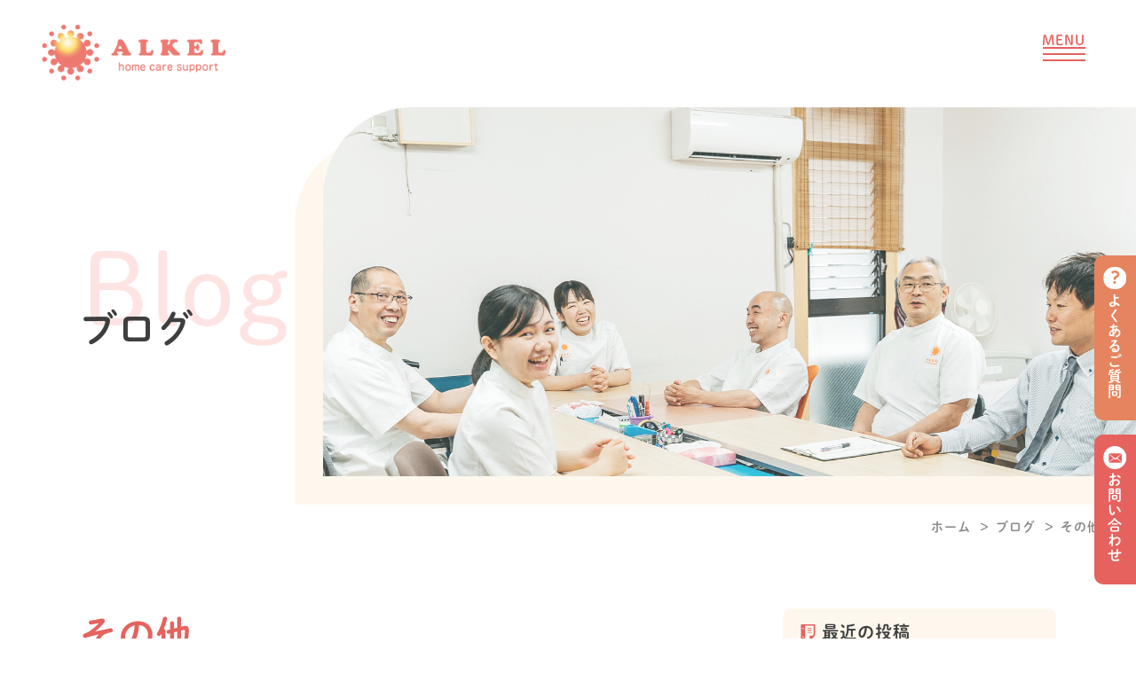

--- FILE ---
content_type: text/html; charset=UTF-8
request_url: https://www.alkel.jp/blog/category/other/page/4/
body_size: 7838
content:
<!DOCTYPE html>
<html lang="ja" prefix="og: http://ogp.me/ns#">
<head>  
<meta charset="UTF-8">
<meta http-equiv="x-ua-compatible" content="ie=edge">
<meta name="viewport" content="width=device-width,initial-scale=1,shrink-to-fit=no">
<meta name="description" content="最新のお知らせやスタッフブログのご紹介。京都・滋賀の在宅訪問鍼灸マッサージのアルケルは、ご自宅や施設にて療養されている患者様を訪問して鍼灸マッサージをいたします。あん摩マッサージ指圧師・はり師・きゅう師の求人もおこなっております。">
<link rel="alternate" type="application/rss+xml" title="RSS Feed" href="https://www.alkel.jp/blog/feed/" />
<link rel="preconnect" href="https://fonts.googleapis.com">
<link rel="preconnect" href="https://fonts.gstatic.com" crossorigin>
<link rel="apple-touch-icon" href="/webclip.png">
<!-- css -->
<link href="https://cdn.jsdelivr.net/npm/magnific-popup@1.1.0/dist/magnific-popup.min.css" rel="stylesheet">
<link href="https://unpkg.com/aos@2.3.1/dist/aos.css" rel="stylesheet">
<!-- font -->
<link href="https://fonts.googleapis.com/css2?family=Work+Sans:wght@500&display=swap" rel="stylesheet">
<script>
  (function(d) {
    var config = {
      kitId: 'wwv7dal',
      scriptTimeout: 3000,
      async: true
    },
    h=d.documentElement,t=setTimeout(function(){h.className=h.className.replace(/\bwf-loading\b/g,"")+" wf-inactive";},config.scriptTimeout),tk=d.createElement("script"),f=false,s=d.getElementsByTagName("script")[0],a;h.className+=" wf-loading";tk.src='https://use.typekit.net/'+config.kitId+'.js';tk.async=true;tk.onload=tk.onreadystatechange=function(){a=this.readyState;if(f||a&&a!="complete"&&a!="loaded")return;f=true;clearTimeout(t);try{Typekit.load(config)}catch(e){}};s.parentNode.insertBefore(tk,s)
  })(document);
</script>
<!-- Google tag (gtag.js) -->
<script async src="https://www.googletagmanager.com/gtag/js?id=G-5VYSLFC7LN"></script>
<script>
  window.dataLayer = window.dataLayer || [];
  function gtag(){dataLayer.push(arguments);}
  gtag('js', new Date());

  gtag('config', 'G-5VYSLFC7LN');
</script>
<title>その他 ｜ ページ 4 ｜ ブログ｜京都・大津の在宅訪問鍼灸マッサージ | 株式会社アルケル</title>
<meta name='robots' content='max-image-preview:large' />
<link rel='dns-prefetch' href='//ajax.googleapis.com' />
<link rel='dns-prefetch' href='//use.fontawesome.com' />
<link rel="alternate" type="application/rss+xml" title="ブログ｜京都・大津の在宅訪問鍼灸マッサージ | 株式会社アルケル &raquo; その他 カテゴリーのフィード" href="https://www.alkel.jp/blog/category/other/feed/" />
<link rel='stylesheet' id='fontawesome-css' href='https://use.fontawesome.com/releases/v5.6.1/css/all.css?ver=6.4.7' type='text/css' media='all' />
<link rel='stylesheet' id='my-common-css' href='https://www.alkel.jp/css/common.css?ver=2024012352929' type='text/css' media='all' />
<link rel='stylesheet' id='my-base-css' href='https://www.alkel.jp/css/base.min.css?ver=2024012445349' type='text/css' media='all' />
<link rel='stylesheet' id='my-contents-css' href='https://www.alkel.jp/css/contents.min.css?ver=2024012444102' type='text/css' media='all' />
<link rel='stylesheet' id='my-article-css' href='https://www.alkel.jp/css/blog.css?ver=2024012562550' type='text/css' media='all' />
<link rel='stylesheet' id='wp-block-library-css' href='https://www.alkel.jp/blog/wp-includes/css/dist/block-library/style.min.css?ver=6.4.7' type='text/css' media='all' />
<style id='wp-block-library-theme-inline-css' type='text/css'>
.wp-block-audio figcaption{color:#555;font-size:13px;text-align:center}.is-dark-theme .wp-block-audio figcaption{color:hsla(0,0%,100%,.65)}.wp-block-audio{margin:0 0 1em}.wp-block-code{border:1px solid #ccc;border-radius:4px;font-family:Menlo,Consolas,monaco,monospace;padding:.8em 1em}.wp-block-embed figcaption{color:#555;font-size:13px;text-align:center}.is-dark-theme .wp-block-embed figcaption{color:hsla(0,0%,100%,.65)}.wp-block-embed{margin:0 0 1em}.blocks-gallery-caption{color:#555;font-size:13px;text-align:center}.is-dark-theme .blocks-gallery-caption{color:hsla(0,0%,100%,.65)}.wp-block-image figcaption{color:#555;font-size:13px;text-align:center}.is-dark-theme .wp-block-image figcaption{color:hsla(0,0%,100%,.65)}.wp-block-image{margin:0 0 1em}.wp-block-pullquote{border-bottom:4px solid;border-top:4px solid;color:currentColor;margin-bottom:1.75em}.wp-block-pullquote cite,.wp-block-pullquote footer,.wp-block-pullquote__citation{color:currentColor;font-size:.8125em;font-style:normal;text-transform:uppercase}.wp-block-quote{border-left:.25em solid;margin:0 0 1.75em;padding-left:1em}.wp-block-quote cite,.wp-block-quote footer{color:currentColor;font-size:.8125em;font-style:normal;position:relative}.wp-block-quote.has-text-align-right{border-left:none;border-right:.25em solid;padding-left:0;padding-right:1em}.wp-block-quote.has-text-align-center{border:none;padding-left:0}.wp-block-quote.is-large,.wp-block-quote.is-style-large,.wp-block-quote.is-style-plain{border:none}.wp-block-search .wp-block-search__label{font-weight:700}.wp-block-search__button{border:1px solid #ccc;padding:.375em .625em}:where(.wp-block-group.has-background){padding:1.25em 2.375em}.wp-block-separator.has-css-opacity{opacity:.4}.wp-block-separator{border:none;border-bottom:2px solid;margin-left:auto;margin-right:auto}.wp-block-separator.has-alpha-channel-opacity{opacity:1}.wp-block-separator:not(.is-style-wide):not(.is-style-dots){width:100px}.wp-block-separator.has-background:not(.is-style-dots){border-bottom:none;height:1px}.wp-block-separator.has-background:not(.is-style-wide):not(.is-style-dots){height:2px}.wp-block-table{margin:0 0 1em}.wp-block-table td,.wp-block-table th{word-break:normal}.wp-block-table figcaption{color:#555;font-size:13px;text-align:center}.is-dark-theme .wp-block-table figcaption{color:hsla(0,0%,100%,.65)}.wp-block-video figcaption{color:#555;font-size:13px;text-align:center}.is-dark-theme .wp-block-video figcaption{color:hsla(0,0%,100%,.65)}.wp-block-video{margin:0 0 1em}.wp-block-template-part.has-background{margin-bottom:0;margin-top:0;padding:1.25em 2.375em}
</style>
<style id='classic-theme-styles-inline-css' type='text/css'>
/*! This file is auto-generated */
.wp-block-button__link{color:#fff;background-color:#32373c;border-radius:9999px;box-shadow:none;text-decoration:none;padding:calc(.667em + 2px) calc(1.333em + 2px);font-size:1.125em}.wp-block-file__button{background:#32373c;color:#fff;text-decoration:none}
</style>
<style id='global-styles-inline-css' type='text/css'>
body{--wp--preset--color--black: #000000;--wp--preset--color--cyan-bluish-gray: #abb8c3;--wp--preset--color--white: #ffffff;--wp--preset--color--pale-pink: #f78da7;--wp--preset--color--vivid-red: #cf2e2e;--wp--preset--color--luminous-vivid-orange: #ff6900;--wp--preset--color--luminous-vivid-amber: #fcb900;--wp--preset--color--light-green-cyan: #7bdcb5;--wp--preset--color--vivid-green-cyan: #00d084;--wp--preset--color--pale-cyan-blue: #8ed1fc;--wp--preset--color--vivid-cyan-blue: #0693e3;--wp--preset--color--vivid-purple: #9b51e0;--wp--preset--gradient--vivid-cyan-blue-to-vivid-purple: linear-gradient(135deg,rgba(6,147,227,1) 0%,rgb(155,81,224) 100%);--wp--preset--gradient--light-green-cyan-to-vivid-green-cyan: linear-gradient(135deg,rgb(122,220,180) 0%,rgb(0,208,130) 100%);--wp--preset--gradient--luminous-vivid-amber-to-luminous-vivid-orange: linear-gradient(135deg,rgba(252,185,0,1) 0%,rgba(255,105,0,1) 100%);--wp--preset--gradient--luminous-vivid-orange-to-vivid-red: linear-gradient(135deg,rgba(255,105,0,1) 0%,rgb(207,46,46) 100%);--wp--preset--gradient--very-light-gray-to-cyan-bluish-gray: linear-gradient(135deg,rgb(238,238,238) 0%,rgb(169,184,195) 100%);--wp--preset--gradient--cool-to-warm-spectrum: linear-gradient(135deg,rgb(74,234,220) 0%,rgb(151,120,209) 20%,rgb(207,42,186) 40%,rgb(238,44,130) 60%,rgb(251,105,98) 80%,rgb(254,248,76) 100%);--wp--preset--gradient--blush-light-purple: linear-gradient(135deg,rgb(255,206,236) 0%,rgb(152,150,240) 100%);--wp--preset--gradient--blush-bordeaux: linear-gradient(135deg,rgb(254,205,165) 0%,rgb(254,45,45) 50%,rgb(107,0,62) 100%);--wp--preset--gradient--luminous-dusk: linear-gradient(135deg,rgb(255,203,112) 0%,rgb(199,81,192) 50%,rgb(65,88,208) 100%);--wp--preset--gradient--pale-ocean: linear-gradient(135deg,rgb(255,245,203) 0%,rgb(182,227,212) 50%,rgb(51,167,181) 100%);--wp--preset--gradient--electric-grass: linear-gradient(135deg,rgb(202,248,128) 0%,rgb(113,206,126) 100%);--wp--preset--gradient--midnight: linear-gradient(135deg,rgb(2,3,129) 0%,rgb(40,116,252) 100%);--wp--preset--font-size--small: 12px;--wp--preset--font-size--medium: 18px;--wp--preset--font-size--large: 24px;--wp--preset--font-size--x-large: 42px;--wp--preset--font-size--regular: 15px;--wp--preset--spacing--20: 0.44rem;--wp--preset--spacing--30: 0.67rem;--wp--preset--spacing--40: 1rem;--wp--preset--spacing--50: 1.5rem;--wp--preset--spacing--60: 2.25rem;--wp--preset--spacing--70: 3.38rem;--wp--preset--spacing--80: 5.06rem;--wp--preset--shadow--natural: 6px 6px 9px rgba(0, 0, 0, 0.2);--wp--preset--shadow--deep: 12px 12px 50px rgba(0, 0, 0, 0.4);--wp--preset--shadow--sharp: 6px 6px 0px rgba(0, 0, 0, 0.2);--wp--preset--shadow--outlined: 6px 6px 0px -3px rgba(255, 255, 255, 1), 6px 6px rgba(0, 0, 0, 1);--wp--preset--shadow--crisp: 6px 6px 0px rgba(0, 0, 0, 1);}:where(.is-layout-flex){gap: 0.5em;}:where(.is-layout-grid){gap: 0.5em;}body .is-layout-flow > .alignleft{float: left;margin-inline-start: 0;margin-inline-end: 2em;}body .is-layout-flow > .alignright{float: right;margin-inline-start: 2em;margin-inline-end: 0;}body .is-layout-flow > .aligncenter{margin-left: auto !important;margin-right: auto !important;}body .is-layout-constrained > .alignleft{float: left;margin-inline-start: 0;margin-inline-end: 2em;}body .is-layout-constrained > .alignright{float: right;margin-inline-start: 2em;margin-inline-end: 0;}body .is-layout-constrained > .aligncenter{margin-left: auto !important;margin-right: auto !important;}body .is-layout-constrained > :where(:not(.alignleft):not(.alignright):not(.alignfull)){max-width: var(--wp--style--global--content-size);margin-left: auto !important;margin-right: auto !important;}body .is-layout-constrained > .alignwide{max-width: var(--wp--style--global--wide-size);}body .is-layout-flex{display: flex;}body .is-layout-flex{flex-wrap: wrap;align-items: center;}body .is-layout-flex > *{margin: 0;}body .is-layout-grid{display: grid;}body .is-layout-grid > *{margin: 0;}:where(.wp-block-columns.is-layout-flex){gap: 2em;}:where(.wp-block-columns.is-layout-grid){gap: 2em;}:where(.wp-block-post-template.is-layout-flex){gap: 1.25em;}:where(.wp-block-post-template.is-layout-grid){gap: 1.25em;}.has-black-color{color: var(--wp--preset--color--black) !important;}.has-cyan-bluish-gray-color{color: var(--wp--preset--color--cyan-bluish-gray) !important;}.has-white-color{color: var(--wp--preset--color--white) !important;}.has-pale-pink-color{color: var(--wp--preset--color--pale-pink) !important;}.has-vivid-red-color{color: var(--wp--preset--color--vivid-red) !important;}.has-luminous-vivid-orange-color{color: var(--wp--preset--color--luminous-vivid-orange) !important;}.has-luminous-vivid-amber-color{color: var(--wp--preset--color--luminous-vivid-amber) !important;}.has-light-green-cyan-color{color: var(--wp--preset--color--light-green-cyan) !important;}.has-vivid-green-cyan-color{color: var(--wp--preset--color--vivid-green-cyan) !important;}.has-pale-cyan-blue-color{color: var(--wp--preset--color--pale-cyan-blue) !important;}.has-vivid-cyan-blue-color{color: var(--wp--preset--color--vivid-cyan-blue) !important;}.has-vivid-purple-color{color: var(--wp--preset--color--vivid-purple) !important;}.has-black-background-color{background-color: var(--wp--preset--color--black) !important;}.has-cyan-bluish-gray-background-color{background-color: var(--wp--preset--color--cyan-bluish-gray) !important;}.has-white-background-color{background-color: var(--wp--preset--color--white) !important;}.has-pale-pink-background-color{background-color: var(--wp--preset--color--pale-pink) !important;}.has-vivid-red-background-color{background-color: var(--wp--preset--color--vivid-red) !important;}.has-luminous-vivid-orange-background-color{background-color: var(--wp--preset--color--luminous-vivid-orange) !important;}.has-luminous-vivid-amber-background-color{background-color: var(--wp--preset--color--luminous-vivid-amber) !important;}.has-light-green-cyan-background-color{background-color: var(--wp--preset--color--light-green-cyan) !important;}.has-vivid-green-cyan-background-color{background-color: var(--wp--preset--color--vivid-green-cyan) !important;}.has-pale-cyan-blue-background-color{background-color: var(--wp--preset--color--pale-cyan-blue) !important;}.has-vivid-cyan-blue-background-color{background-color: var(--wp--preset--color--vivid-cyan-blue) !important;}.has-vivid-purple-background-color{background-color: var(--wp--preset--color--vivid-purple) !important;}.has-black-border-color{border-color: var(--wp--preset--color--black) !important;}.has-cyan-bluish-gray-border-color{border-color: var(--wp--preset--color--cyan-bluish-gray) !important;}.has-white-border-color{border-color: var(--wp--preset--color--white) !important;}.has-pale-pink-border-color{border-color: var(--wp--preset--color--pale-pink) !important;}.has-vivid-red-border-color{border-color: var(--wp--preset--color--vivid-red) !important;}.has-luminous-vivid-orange-border-color{border-color: var(--wp--preset--color--luminous-vivid-orange) !important;}.has-luminous-vivid-amber-border-color{border-color: var(--wp--preset--color--luminous-vivid-amber) !important;}.has-light-green-cyan-border-color{border-color: var(--wp--preset--color--light-green-cyan) !important;}.has-vivid-green-cyan-border-color{border-color: var(--wp--preset--color--vivid-green-cyan) !important;}.has-pale-cyan-blue-border-color{border-color: var(--wp--preset--color--pale-cyan-blue) !important;}.has-vivid-cyan-blue-border-color{border-color: var(--wp--preset--color--vivid-cyan-blue) !important;}.has-vivid-purple-border-color{border-color: var(--wp--preset--color--vivid-purple) !important;}.has-vivid-cyan-blue-to-vivid-purple-gradient-background{background: var(--wp--preset--gradient--vivid-cyan-blue-to-vivid-purple) !important;}.has-light-green-cyan-to-vivid-green-cyan-gradient-background{background: var(--wp--preset--gradient--light-green-cyan-to-vivid-green-cyan) !important;}.has-luminous-vivid-amber-to-luminous-vivid-orange-gradient-background{background: var(--wp--preset--gradient--luminous-vivid-amber-to-luminous-vivid-orange) !important;}.has-luminous-vivid-orange-to-vivid-red-gradient-background{background: var(--wp--preset--gradient--luminous-vivid-orange-to-vivid-red) !important;}.has-very-light-gray-to-cyan-bluish-gray-gradient-background{background: var(--wp--preset--gradient--very-light-gray-to-cyan-bluish-gray) !important;}.has-cool-to-warm-spectrum-gradient-background{background: var(--wp--preset--gradient--cool-to-warm-spectrum) !important;}.has-blush-light-purple-gradient-background{background: var(--wp--preset--gradient--blush-light-purple) !important;}.has-blush-bordeaux-gradient-background{background: var(--wp--preset--gradient--blush-bordeaux) !important;}.has-luminous-dusk-gradient-background{background: var(--wp--preset--gradient--luminous-dusk) !important;}.has-pale-ocean-gradient-background{background: var(--wp--preset--gradient--pale-ocean) !important;}.has-electric-grass-gradient-background{background: var(--wp--preset--gradient--electric-grass) !important;}.has-midnight-gradient-background{background: var(--wp--preset--gradient--midnight) !important;}.has-small-font-size{font-size: var(--wp--preset--font-size--small) !important;}.has-medium-font-size{font-size: var(--wp--preset--font-size--medium) !important;}.has-large-font-size{font-size: var(--wp--preset--font-size--large) !important;}.has-x-large-font-size{font-size: var(--wp--preset--font-size--x-large) !important;}
.wp-block-navigation a:where(:not(.wp-element-button)){color: inherit;}
:where(.wp-block-post-template.is-layout-flex){gap: 1.25em;}:where(.wp-block-post-template.is-layout-grid){gap: 1.25em;}
:where(.wp-block-columns.is-layout-flex){gap: 2em;}:where(.wp-block-columns.is-layout-grid){gap: 2em;}
.wp-block-pullquote{font-size: 1.5em;line-height: 1.6;}
</style>
<link rel='stylesheet' id='wp-pagenavi-css' href='https://www.alkel.jp/blog/wp-content/plugins/wp-pagenavi/pagenavi-css.css?ver=2.70' type='text/css' media='all' />
</head>

<body id="blog">
<div id="wrapper">
<header id="header">
<div class="sitename"><a href="/"><img src="/img/common/logo.png" alt="株式会社アルケル"></a></div>
<div class="menu-button" id="menu-btn">
  <p class="menu-label"></p>
  <div class="menu-drawer">
    <span></span>
    <span></span>
    <span></span>
  </div>
</div>
<nav id="gnav">
<ul class="gmenu">
  <li class="sp_only"><a href="/"><span class="en">home</span>ホーム</a></li>
  <li>
    <p class="dropdwn"><span class="en">massage</span>マッサージについて</p>
    <ul class="sub-gnav">
      <li><a href="/feature/">在宅鍼灸マッサージ（特徴）</a></li>
      <li><a href="/efficacy/">疾患別マッサージ効果</a></li>
    </ul>
  </li>
  <li><a href="/usage/"><span class="en">about usage</span>ご利用について</a></li>
  <li><a href="/faq/"><span class="en">faq</span>よくあるご質問</a></li>
  <li><a href="/company/"><span class="en">company</span>会社案内</a></li>
  <li><a href="/blog/"><span class="en">blog</span>ブログ</a></li>
  <li><a href="https://recruit.alkel.jp/" target="_blank"><span class="en">recruit</span><span class="ico-link">求人情報</span></a></li>
  <li class="h-contact"><a href="/contact/"><span class="ico">お問い合わせ</span></a></li>
</ul>
</nav>
</header>

<div class="pagettl">
  <div class="inner-r">
    <h1 class="pagettl__ttl"><span class="en-wrap">ブログ<span class="en">Blog</span></span></h1>
    <div class="pagettl__img"></div>
  </div>
</div>

<ul id="pan"  class="inner"><li><a href="/">ホーム</a></li><li><a href="https://www.alkel.jp/blog">ブログ</a></li><li>その他</li></ul>
<div id="contents" class="inner2">
<div class="flex flex-between">
<main id="main">
<h2 class="ttl-def deco" data-en="Archive">その他</h2><ul class="news-list flex flex-between">
<li id="post-1296" class="anime-bottom archive post-1296 post type-post status-publish format-standard has-post-thumbnail hentry category-other">
  <a href="https://www.alkel.jp/blog/1296/">
    <figure class="img"><img src="
    https://www.alkel.jp/blog/wp-content/uploads/2024/08/image0-2024-08-10T144356.179-300x225.jpeg    " alt="防災グッズの見直し" class="object-fit-img"></figure>
    <p class="category"><span class="cat">その他</span><time class="date" datetime="2024-08-17">2024.8.17</time></p>
    <h3 class="title">防災グッズの見直し</h3>
    <p class="more en">Read more</p>
  </a>
</li>

<li id="post-1286" class="anime-bottom archive post-1286 post type-post status-publish format-standard has-post-thumbnail hentry category-other">
  <a href="https://www.alkel.jp/blog/1286/">
    <figure class="img"><img src="
    https://www.alkel.jp/blog/wp-content/uploads/2024/07/image0-225x300.jpeg    " alt="熱中症対策には塩！" class="object-fit-img"></figure>
    <p class="category"><span class="cat">その他</span><time class="date" datetime="2024-07-20">2024.7.20</time></p>
    <h3 class="title">熱中症対策には塩！</h3>
    <p class="more en">Read more</p>
  </a>
</li>

<li id="post-1281" class="anime-bottom archive post-1281 post type-post status-publish format-standard has-post-thumbnail hentry category-other">
  <a href="https://www.alkel.jp/blog/1281/">
    <figure class="img"><img src="
    https://www.alkel.jp/blog/wp-content/uploads/2024/07/image0-2024-07-12T154603.733-e1720766835116-300x217.jpeg    " alt="身体が資本" class="object-fit-img"></figure>
    <p class="category"><span class="cat">その他</span><time class="date" datetime="2024-07-12">2024.7.12</time></p>
    <h3 class="title">身体が資本</h3>
    <p class="more en">Read more</p>
  </a>
</li>

<li id="post-1254" class="anime-bottom archive post-1254 post type-post status-publish format-standard has-post-thumbnail hentry category-other">
  <a href="https://www.alkel.jp/blog/1254/">
    <figure class="img"><img src="
    https://www.alkel.jp/blog/wp-content/uploads/2024/06/image0-2024-06-10T094012.405-300x233.jpeg    " alt="浮腫軽減" class="object-fit-img"></figure>
    <p class="category"><span class="cat">その他</span><time class="date" datetime="2024-06-28">2024.6.28</time></p>
    <h3 class="title">浮腫軽減</h3>
    <p class="more en">Read more</p>
  </a>
</li>

<li id="post-1271" class="anime-bottom archive post-1271 post type-post status-publish format-standard has-post-thumbnail hentry category-other">
  <a href="https://www.alkel.jp/blog/1271/">
    <figure class="img"><img src="
    https://www.alkel.jp/blog/wp-content/uploads/2024/06/image0-1-300x225.jpeg    " alt="職場説明会" class="object-fit-img"></figure>
    <p class="category"><span class="cat">その他</span><time class="date" datetime="2024-06-17">2024.6.17</time></p>
    <h3 class="title">職場説明会</h3>
    <p class="more en">Read more</p>
  </a>
</li>

<li id="post-1261" class="anime-bottom archive post-1261 post type-post status-publish format-standard has-post-thumbnail hentry category-other">
  <a href="https://www.alkel.jp/blog/1261/">
    <figure class="img"><img src="
    https://www.alkel.jp/blog/wp-content/uploads/2024/06/image0-2024-06-10T090751.377-300x228.jpeg    " alt="懇親会" class="object-fit-img"></figure>
    <p class="category"><span class="cat">その他</span><time class="date" datetime="2024-06-10">2024.6.10</time></p>
    <h3 class="title">懇親会</h3>
    <p class="more en">Read more</p>
  </a>
</li>

<li id="post-1256" class="anime-bottom archive post-1256 post type-post status-publish format-standard has-post-thumbnail hentry category-other">
  <a href="https://www.alkel.jp/blog/1256/">
    <figure class="img"><img src="
    https://www.alkel.jp/blog/wp-content/uploads/2024/06/image0-2024-06-07T163845.233-300x225.jpeg    " alt="クルーはじめました" class="object-fit-img"></figure>
    <p class="category"><span class="cat">その他</span><time class="date" datetime="2024-06-07">2024.6.7</time></p>
    <h3 class="title">クルーはじめました</h3>
    <p class="more en">Read more</p>
  </a>
</li>

<li id="post-1252" class="anime-bottom archive post-1252 post type-post status-publish format-standard has-post-thumbnail hentry category-other">
  <a href="https://www.alkel.jp/blog/1252/">
    <figure class="img"><img src="
    https://www.alkel.jp/blog/wp-content/uploads/2024/05/image0-300x225.jpeg    " alt="就職ガイダンス" class="object-fit-img"></figure>
    <p class="category"><span class="cat">その他</span><time class="date" datetime="2024-05-31">2024.5.31</time></p>
    <h3 class="title">就職ガイダンス</h3>
    <p class="more en">Read more</p>
  </a>
</li>

<li id="post-1238" class="anime-bottom archive post-1238 post type-post status-publish format-standard has-post-thumbnail hentry category-other">
  <a href="https://www.alkel.jp/blog/1238/">
    <figure class="img"><img src="
    https://www.alkel.jp/blog/wp-content/uploads/2024/05/image0-2024-05-10T092941.331-225x300.jpeg    " alt="たべもののはなし" class="object-fit-img"></figure>
    <p class="category"><span class="cat">その他</span><time class="date" datetime="2024-05-13">2024.5.13</time></p>
    <h3 class="title">たべもののはなし</h3>
    <p class="more en">Read more</p>
  </a>
</li>

<li id="post-1203" class="anime-bottom archive post-1203 post type-post status-publish format-standard has-post-thumbnail hentry category-other">
  <a href="https://www.alkel.jp/blog/1203/">
    <figure class="img"><img src="
    https://www.alkel.jp/blog/wp-content/uploads/2024/04/体験マッサージ-可能！-1-212x300.png    " alt="家族様の介護負担" class="object-fit-img"></figure>
    <p class="category"><span class="cat">その他</span><time class="date" datetime="2024-04-17">2024.4.17</time></p>
    <h3 class="title">家族様の介護負担</h3>
    <p class="more en">Read more</p>
  </a>
</li>
</ul>
<div class='wp-pagenavi' role='navigation'>
<span class='pages'>4 / 18</span><a class="first" aria-label="First Page" href="https://www.alkel.jp/blog/category/other/">&laquo; 先頭</a><a class="previouspostslink" rel="prev" aria-label="前のページ" href="https://www.alkel.jp/blog/category/other/page/3/">&laquo;</a><span class='extend'>...</span><a class="page smaller" title="ページ 2" href="https://www.alkel.jp/blog/category/other/page/2/">2</a><a class="page smaller" title="ページ 3" href="https://www.alkel.jp/blog/category/other/page/3/">3</a><span aria-current='page' class='current'>4</span><a class="page larger" title="ページ 5" href="https://www.alkel.jp/blog/category/other/page/5/">5</a><a class="page larger" title="ページ 6" href="https://www.alkel.jp/blog/category/other/page/6/">6</a><span class='extend'>...</span><a class="larger page" title="ページ 10" href="https://www.alkel.jp/blog/category/other/page/10/">10</a><span class='extend'>...</span><a class="nextpostslink" rel="next" aria-label="次のページ" href="https://www.alkel.jp/blog/category/other/page/5/">&raquo;</a><a class="last" aria-label="Last Page" href="https://www.alkel.jp/blog/category/other/page/18/">最後 &raquo;</a>
</div></main>

<aside id="side" class="clearfix">


		<div id="recent-posts-2" class="widget widget_recent_entries">
		<h2 class="widgettitle">最近の投稿</h2>

		<ul>
											<li>
					<a href="https://www.alkel.jp/blog/1595/">2026年もよろしくお願いします</a>
									</li>
											<li>
					<a href="https://www.alkel.jp/blog/1585/">2025年もありがとうございました</a>
									</li>
											<li>
					<a href="https://www.alkel.jp/blog/1553/">秋すっ飛ばして冬</a>
									</li>
											<li>
					<a href="https://www.alkel.jp/blog/1560/">鍼の練習</a>
									</li>
											<li>
					<a href="https://www.alkel.jp/blog/1564/">就職説明会</a>
									</li>
					</ul>

		</div><div id="archives-2" class="widget widget_archive"><h2 class="widgettitle">アーカイブ</h2>

			<ul>
					<li><a href='https://www.alkel.jp/blog/date/2026/'>2026</a></li>
	<li><a href='https://www.alkel.jp/blog/date/2025/'>2025</a></li>
	<li><a href='https://www.alkel.jp/blog/date/2024/'>2024</a></li>
	<li><a href='https://www.alkel.jp/blog/date/2023/'>2023</a></li>
	<li><a href='https://www.alkel.jp/blog/date/2022/'>2022</a></li>
	<li><a href='https://www.alkel.jp/blog/date/2021/'>2021</a></li>
	<li><a href='https://www.alkel.jp/blog/date/2020/'>2020</a></li>
			</ul>

			</div><div id="categories-2" class="widget widget_categories"><h2 class="widgettitle">カテゴリー</h2>

			<ul>
					<li class="cat-item cat-item-3"><a href="https://www.alkel.jp/blog/category/news2/">お知らせ</a>
</li>
	<li class="cat-item cat-item-1 current-cat"><a aria-current="page" href="https://www.alkel.jp/blog/category/other/">その他</a>
</li>
	<li class="cat-item cat-item-2"><a href="https://www.alkel.jp/blog/category/alkel_news/">アルケル通信</a>
</li>
			</ul>

			</div>
</aside>

</div><!--/flex-->

</div>

<div id="popup-covid" class="popup-con mfp-hide">
  <h3 class="popup-ttl">新型コロナウイルス感染予防対策につきまして</h3>
  <p class="txt">アルケル在宅鍼灸マッサージでは、感染予防対策として下記の項目を実施しています。</p>
  <h4 class="popup-sub-ttl">各自の健康管理と体調の報告</h4>
  <p class="txt">弊社では各スタッフによる検温・その日の体調について各自チェックし毎朝報告を義務付けております。
  万が一体調不良を訴えている事がありましたら、勤務させず自宅にて安静にするという方針にしております。</p>
  <h4 class="popup-sub-ttl">衛生管理</h4>
  <p class="txt">ウイルス感染予防の有効な対策となっている手洗い・うがいの徹底、施術の際は引続きマスクを着用させていただきます。<br>
  また、事務所にはアルコール消毒液を設置し、適度な換気を行い対応しております。</p>
  <p class="txt">感染対策の為、ガウン・グローブ・フェイスシールド等も準備しております。<br>
  施術の際に不安を感じられましたら、その都度ご対応しますのでお申し付けください。</p>
  <p class="txt">コロナウイルスの影響で外出を控える事が多くなり、筋力低下が進んだり、寝たきりになることを不安に感じられる患者様・ご家族様が増えておられます。<br>
  アルケル在宅鍼灸マッサージは今後も引き続き万全の対策を行い訪問させていただきます。</p>
  <p class="txt">以上コロナウイルスにつきましては万全の対策を行い訪問させていただいております。<br>
  何卒ご理解の程よろしくお願い申し上げます。</p>
</div>

<ul class="flo-nav">
  <li><a href="/faq/">よくあるご質問</a></li>
  <li><a href="/contact/">お問い合わせ</a></li>
</ul>

<footer id="footer">
  <div class="inner2">
    <div class="f-info">
      <div class="f-info__box">
        <h2 class="f-logo"><a href="/"><img src="/img/common/logo.png" alt="株式会社アルケル"></a></h2>
        <p class="f-name">株式会社アルケル</p>
        <p class="f-addr">〒602-8155　京都市上京区主税町826番地28</p>
        <div class="sns-box flex">
          <div class="btn-insta"><a href="https://www.instagram.com/alkelzaitaku/?igshid=1k785d4atgx6t" target="_blank"><span class="ico">Instagram</span></a></div>
          <div class="btn-fb"><a href="https://www.facebook.com/profile.php?id=100057314484068" target="_blank"><span class="ico">Facebook</span></a></div>
        </div>
      </div>
      <div class="f-info__box2">
        <p class="f-tel"><span class="ico">075-823-0210</span><span class="f-tel-time">受付時間：9:00~18:00</span></p>
        <ul class="f-btn__list">
          <li><a href="/contact/"><span class="ico ico-mail">メールでお問い合わせ</span></a></li>
          <li><a href="https://lin.ee/NxjUgM8" target="_blank"><span class="ico ico-line">LINEでお問い合わせ</span></a></li>
        </ul>
      </div>
    </div>

    <ul class="f-link">
      <li><a href="/">ホーム</a></li>
      <li>
        事業案内
        <ul class="f-link-sub">
          <li><a href="/feature/">在宅鍼灸マッサージ（特徴）</a></li>
          <li><a href="/efficacy/">疾患別マッサージ効果（疾患一覧）</a></li>
        </ul>
      </li>
      <li><a href="/usage/">ご利用について</a></li>
      <li><a href="/faq/">よくあるご質問</a></li>
      <li class="adjust">
      <a href="/company/">会社案内</a>
        <ul class="f-link-sub">
          <li><a href="/company/#passion">想い</a></li>
          <li><a href="/company/#company-info">会社概要</a></li>
        </ul>
      </li>
      <li><a href="/contact/">お問い合わせ</a></li>
      <li><a href="/blog/">ブログ</a></li>
      <li><a href="https://recruit.alkel.jp/" target="_blank"><span class="ico-link">求人情報</span></a></li>
      <li><a href="/privacy/">個人情報保護方針</a></li>
      <li><span data-mfp-src="#popup-covid" class="popup-btn">コロナのお知らせ</span></li>
    </ul>
  </div>

<p class="copyright center">&copy;2024 alkel All Rights Reserved. <br class="sp_only">Designed by <a href="https://www.tratto-brain.jp/" target="_blank">Tratto Brain</a>.</p>
</footer>

</div><!--/#wrapper-->
<script src="https://ajax.googleapis.com/ajax/libs/jquery/1.12.4/jquery.min.js"></script>
<script type="text/javascript" src="//ajax.googleapis.com/ajax/libs/jquery/1.11.3/jquery.min.js?ver=6.4.7" id="jquery-js"></script>
<script type="text/javascript" src="https://www.alkel.jp/js/script.js?ver=2024011981927" id="script-base-js"></script>
<script src="https://cdn.jsdelivr.net/npm/magnific-popup@1.1.0/dist/jquery.magnific-popup.min.js"></script>
</body>
</html>


--- FILE ---
content_type: text/css
request_url: https://www.alkel.jp/css/common.css?ver=2024012352929
body_size: 2124
content:
@charset "utf-8";

*, *::before, *::after { box-sizing:border-box; }

html { overflow:auto; -webkit-text-size-adjust:100%; }
body {
  margin:0; padding:0;
  font-size:16px; color:#222; line-height:calc(1em + 0.8rem);
  font-weight:500;
  -webkit-font-smoothing:antialiased;
  font-family:
    "游ゴシック", "Yu Gothic", YuGothic, "メイリオ", "Meiryo",
    "ヒラギノ角ゴ Pro W3", "Hiragino Kaku Gothic Pro", Osaka, sans-serif;
  }
h1, h2, h3, h4, dl, dd, ul, form, textarea, figure { margin:0; padding:0; font-size:100%; }
article, aside, dialog, figure, footer, header, hgroup, nav, section, main { display:block; }


/* clearfix 回り込み解除 ------------------------ */
.clearfix:after { content:""; clear:both; display:block; }

/* 共通 ------------------------ */
a { color:#000; -webkit-transition:all .3s; transition:all .3s; }
a:active, a:hover { color:#f00; }
a:focus { outline:none; }

strong { font-size:1.2em; }
em { font-style:normal; font-weight:bold; }

fieldset { border:none; }
table { border-collapse:collapse; border-spacing:0; }
map area:focus, map area:active { outline:none; border:0; }

ul { list-style-type:none; }
ul.disc, ul.square { padding-left:1.3em; }
.disc li { list-style-type:disc; }
.square li { list-style-type:square; }
.decimal > li { list-style-type:decimal; }

ul.kome li { text-indent:-1em; margin-left:1em; }
ul.kome li::before { content:"※"; }


ol.kome { padding-left:5px; }
ol.kome li { text-indent:-2em; margin-left:2em; }
ol.kome { list-style:none; counter-reset:number; }
ol.kome li::before { counter-increment:number; content:"※"counter(number)" "; }
.kome_red li::before { color:#c00; }

ol.paren { padding-left:1.8em; }
ol.paren > li { list-style-type:none; counter-increment:paren; }
ol.paren > li::before { content: "(" counter(paren) ") "; display:inline-block; width:1.7em; margin-left:-1.8em; padding-left:.1em; }


img { max-width:100%; height:auto; font-size:0; line-height:0; border-width:0px; vertical-align:bottom; }
img.middle { vertical-align:middle; }

.serif {
  font-family:
    "游明朝", "Yu Mincho", YuMincho,
    "ヒラギノ明朝 ProN W6", "HiraMinProN-W6",
    "HGS明朝E", "ＭＳ Ｐ明朝", "MS PMincho", "MS 明朝", serif;
  }

.fleft  { float:left; }
.fright { float:right; }

.left   { text-align:left; }
.center { text-align:center; }
.right  { text-align:right; }

.big    { font-size:1.3em; }
.small  { font-size:.85em; }
.bold   { font-weight:bold; }
.italic { font-style:italic; }
.marker { background:linear-gradient(transparent 50%, #fff284 0%); }

.clear  { clear:both; }
.hide   { display:none; }
.iblock { display:inline-block; }
.wide   { width:100%; }
.indent { text-indent:-1em; padding-left:1em; }
.shadow { box-shadow:0 0 3px rgba(0,0,0,0.3); }

.red, .err { color:#c00; }

.flex { display:-webkit-box; display:flex; flex-wrap:wrap; }
.flex-between { -webkit-box-pack:justify; justify-content:space-between; }
.flex-center  { -webkit-box-pack:center; justify-content:center; }
.flex-end  { -webkit-box-pack:end; justify-content:flex-end; }
.flex-align-center { -webkit-box-align:center; align-items:center; }

.item-center { display:grid; place-items:center; }
.vh_ctr {
  position:absolute; top:50%; left:50%;
  -webkit-transform:translate(-50%, -50%);
  transform:translate(-50%, -50%);
}

.link-disabled { cursor:default; pointer-events:none; opacity:0.6; }

.is-fixed { position:fixed; top:0; right:0; bottom:0; left:0; }
.is-hide { transform: translateY(-100%); }
.is-empty {
  height: 0;
  padding-top:0 !important;
  padding-bottom:0 !important;
  margin-top:0 !important;
  margin-bottom:0 !important;
  border:none !important;
}

/* youtube */
.youtube_wrap { width:100%; padding-top:56.25%; position:relative; }
.youtube_wrap > iframe { position:absolute; top:0; right:0; width:100% !important; height:100% !important; }

/* popup */
.white-popup { width:auto; max-width:640px; margin:20px auto; padding:20px; background:#FFF; position:relative; }

/* form ------------------------ */
label { display:inline-block; }
select { padding:3px 8px 6px; font-size:16px; }

input[type="text"], input[type="email"], input[type="tel"], input[type="number"], textarea {
  border-radius:3px; padding:4px 8px; font:16px/1 inherit inherit; border:1px solid #ccc;
  }
input[type="submit"], input[type="button"], button {
  -webkit-box-sizing:content-box;
  -webkit-appearance:button;
  appearance:button;
  border:none;
  border-radius:0;
  box-sizing:border-box;
  cursor:pointer;
  font-size:1em;
}
input[type="submit"]::-webkit-search-decoration,
input[type="button"]::-webkit-search-decoration {
  display:none;
}
input[type="submit"]::focus,
input[type="button"]::focus {
  outline-offset:-2px;
}
input:is([type="text"],[type="num"]), textarea, select { margin:3px 0; }

input.t { width:15%; }
input.s { width:30%; }
input.m { width:60%; }
input.l { width:98%; }
textarea { width:98%; }
label input { margin:0; }

/* 959px 以下 ------------------------ */
@media screen and (max-width: 959px) {
  .pc_only { display:none; }
}

/* 599px 以下 ------------------------ */
@media screen and (max-width: 599px) {
  .sp_none { display:none !important; }

  input.t { width:30%; }
  input.s { width:60%; }
  input.m { width:96%; }

  /* 横スクロール */
  .scrollWrap { width:100%; padding-top:20px; overflow-y:scroll; -webkit-overflow-scrolling:touch; }
  .scrollWrap > .scroll { margin-bottom:20px; position:relative; }
  .scrollWrap > .scroll:before { content:"横にスクロールできます→"; position:absolute; top:-20px; left:0; font-size:13px; }
  .scrollWrap > .scroll > .hscroll { width:640px; }
}

/* 600px 以上 ------------------------ */
@media screen and (min-width: 600px) {
  .sp_none { display: block; }
  .sp_only { display:none; }
}

/* 960px 以上 ------------------------ */
@media screen and (min-width: 960px) {
  .pc_none { display:none; }

  .txt_vertical {
   -webkit-writing-mode: vertical-rl;
    -ms-writing-mode: tb-rl;
    writing-mode: vertical-rl;
  }

  /* 選択中テキストの背景色とテキスト色 */
  ::selection { background:#b3d1c7; }

  /* 電話番号リンク PCで無効 */
  a[href^='tel:'] { cursor:default; pointer-events:none; }

  /* hover scale */
  a .scale { -webkit-transition:all .5s ease-out; transition:all .5s ease-out; }
  a:hover .scale  { -webkit-transform: scale(1.05); transform: scale(1.05); }

}


--- FILE ---
content_type: text/css
request_url: https://www.alkel.jp/css/base.min.css?ver=2024012445349
body_size: 4046
content:
body{line-height:1.75;font-size:16px;letter-spacing:1px;color:#3e3e3e;font-family:"dnp-shuei-mgothic-std",sans-serif;font-weight:600;font-style:normal}@media screen and (max-width: 959px){body{font-size:15px}}@media screen and (max-width: 599px){body{font-size:14px;padding-top:10px}}a{text-decoration:none;cursor:pointer;color:#3e3e3e}a:hover{opacity:.75;color:#3e3e3e}#wrapper{position:relative;overflow:clip}.inner{margin:auto;position:relative;max-width:1200px}@media screen and (max-width: 1250px){.inner{width:90%}}.inner2{margin:auto;position:relative;max-width:1100px}@media screen and (max-width: 1150px){.inner2{width:90%}}.inner-wide{margin:auto;position:relative;width:100%}.inner-narrow{max-width:900px;margin:auto}@media screen and (max-width: 1030px){.inner-narrow{width:90%}}.inner-r{max-width:calc(100% - (50% - 550px));width:95.5%;margin-left:auto}.sec{margin-block:clamp(80px,12vw,120px)}[class*=ttl-]{line-height:1.5;position:relative}.ttl-def{font-size:clamp(30px,4vw,42px);line-height:1.4;color:#e5625e}.ttl-def .en{display:block;font-size:clamp(20px,2.6vw,26px);color:#fdc479}.ttl-fill{position:relative;margin-bottom:1.3em;padding:.6em 1.4em;font-size:clamp(20px,2.4vw,22px);color:#fff;background-color:#e5625e;border-radius:10px 0 10px 0}.ttl-fill::before{content:"";display:block;position:absolute;left:0;top:50%;width:.85em;height:1px;background-color:#fff}.ttl-border-l{position:relative;margin-bottom:.8em;padding-left:1.4em;font-size:clamp(18px,2vw,20px);color:#e5625e}.ttl-border-l::before{content:"";display:block;position:absolute;left:0;top:50%;width:.85em;height:1px;background-color:#e5625e}.bg-wht{background:#fff}.bg-gry{background:#d9d9d9}.col2{display:flex;justify-content:space-between}.col2 .txt-box{width:45%;max-width:500px}.col2 .txt-box.align-between{display:flex;flex-direction:column;justify-content:space-between}.col2 .txt-box.align-bottom{display:flex;flex-direction:column;justify-content:flex-end}.col2 .img-box{width:53%}.col2 .img-box .img{position:relative;padding-top:88%}.col2 .img-box .img img{position:absolute;top:0;left:0;width:100%;height:100%;object-fit:cover}@media screen and (max-width: 959px){.col2 .img-box{width:50%}}@media screen and (max-width: 599px){.col2{flex-direction:column;gap:3em}.col2 .txt-box{width:100%}.col2 .img-box{width:100%;order:2}}.ico{position:relative}.ico::before{content:"";display:block;position:absolute}.ico-link{position:relative;padding-left:1.2em}.ico-link::before{content:"";display:block;position:absolute;left:0;top:60%;transform:translateY(-50%);width:1em;height:1em;background:url(/img/common/ico-link-def.svg) no-repeat center/contain}.em{font-size:1.25em;padding-bottom:.2em;color:#e5625e;border-bottom:dashed 2px #df7c1d;line-height:1.8}.ul{text-decoration:underline}@keyframes loop{0%{transform:translateX(100%)}to{transform:translateX(-100%)}}@keyframes loop2{0%{transform:translateX(0)}to{transform:translateX(-200%)}}.w100{width:100%}.mt15{margin-top:1.5em}.mt2{margin-top:2em}.mt3{margin-top:3em}.object-fit-img{position:absolute;top:50%;left:50%;width:100%;height:100%;object-fit:cover;transform:translate(-50%, -50%)}.btn-def{position:relative;display:inline-block;min-width:270px;padding:1em 2em;color:#fff;background:#e5625e;border-radius:50px}.btn-def::before{content:"";display:block;position:absolute;width:clamp(25px,3vw,30px);height:clamp(25px,3vw,30px);right:1em;top:50%;transform:translateY(-50%);background:#fff url(/img/common/arrow.svg) no-repeat center/60%;border-radius:50%;transition:all .2s}.btn-def:hover{opacity:1;color:#fff}.btn-def:hover::before{right:.6em;transform:translateY(-50%)}.popup-btn{cursor:pointer;transition:all .6s}.popup-btn:hover{opacity:.75}.faq-list>div{position:relative;margin-bottom:1.5em}.faq-list>div:last-child{margin-bottom:3em}.faq-list>div::before,.faq-list>div::after{display:block;position:absolute;z-index:2;right:1.75em;top:2.45em;bottom:0;margin:0 auto;width:18px;height:2px;background:#e5625e;content:"";transition:.3s;pointer-events:none}.faq-list>div:not(.active)::after{transform:rotate(90deg)}.faq-list dt,.faq-list dd{padding:clamp(18px,2.3vw,23px) clamp(70px,8vw,80px);position:relative}.faq-list dt::before,.faq-list dd::before{display:flex;justify-content:center;align-items:center;position:absolute;left:2%;top:.8em;width:clamp(30px,4vw,45px);height:clamp(30px,4vw,45px);background:#e5625e;border-radius:50%;color:#fff}.faq-list dt::after,.faq-list dd::after{position:absolute;left:.75em;top:1em;color:#fff;font-size:1.33em;font-family:"Zen Maru Gothic",sans-serif}.faq-list dt{cursor:pointer;font-size:clamp(16px,2vw,18px);background:#fcf2e3;border-radius:10px}.faq-list dt::before{content:"Q"}.faq-list dd{display:none}.faq-list dd::before{content:"A";background-color:#df7c1d}@media screen and (max-width: 959px){.faq-list>div::before,.faq-list>div::after{top:2.05em}}@media screen and (max-width: 599px){.faq-list>div::before,.faq-list>div::after{top:2.35em}.faq-list dt,.faq-list dd{padding-inline:55px 48px}.faq-list dt::before,.faq-list dd::before{left:5%;top:1em}}.cat__box{margin-bottom:clamp(50px,8vw,80px)}.cat__list{display:grid;grid-template-columns:repeat(4, 1fr);gap:1em}.cat__list li a{position:relative;display:flex;align-items:center;min-height:clamp(40px,6vw,60px);height:100%;padding:.7em 2em .7em clamp(10px,1.5vw,15px);font-size:.9375em;color:#553d3d;border:solid 2px #e5625e;border-radius:10px;line-height:1.2}.cat__list li a::before{content:"";display:block;position:absolute;width:1.4em;height:1.4em;right:.7em;top:50%;transform:translateY(-50%);background:url(/img/common/arrow-down.svg) no-repeat center/contain}@media screen and (max-width: 959px){.cat__list{grid-template-columns:repeat(3, 1fr)}}@media screen and (max-width: 599px){.cat__list{grid-template-columns:repeat(2, 1fr);gap:.5em}.cat__list li a{line-height:1.3}.cat__list li a::before{right:.6em}}.disc2 li{position:relative;padding-left:1em}.disc2 li::before{content:"";display:block;position:absolute;width:7px;height:7px;left:0;top:.7em;background:#f7d757;border-radius:50%}.d-list>div{display:flex;flex-wrap:wrap}.d-list>div+div{margin-top:1em}.d-list>div dt{display:flex;align-items:center;justify-content:center;width:20%;padding:.8em .5em;color:#fff;background:#e5625e;border-radius:10px;text-align:center}.d-list>div dd{flex:1;padding:.8em 0 .8em 1.5em;border-bottom:solid 1px rgba(229,98,94,.5);line-height:1.4}@media screen and (max-width: 599px){.d-list>div dt{width:32%}.d-list>div dd{padding-left:1em}}label{display:inline-block}input.t{width:15%}input.s{width:30%}@media screen and (max-width: 599px){input.s{width:60%}}input.m{width:60%}@media screen and (max-width: 599px){input.m{width:99%}}input.l{width:99%}input.zip{width:10%}input.zip2{width:11%}textarea{width:99%}@media screen and (max-width: 959px){input.zip{width:30%}input.zip2{width:35%}}button,input,select,textarea{font-family:inherit;font-size:100%}.submit{margin:2em 1em;text-align:center;justify-content:center;gap:1em}.submit.confirm>input[value=戻る]{background-color:#ddd}@media screen and (min-width: 600px){.submit.confirm{display:flex;justify-content:space-between}.submit.confirm>input[value=戻る]{order:-1}}@media screen and (max-width: 599px){.submit.confirm>input{width:100%;margin-bottom:1em}}select{max-width:100%;padding:.6em .8em;font-size:15px;color:#3e3e3e;background-color:#fff;border:1px solid #ccc;border-radius:3px}select option{color:#3e3e3e}select option[value=""]{color:#d9d9d9}input[type=text],input[type=email],input[type=tel],input[type=number]{padding:.4em 1.2em;margin:0;font-size:15px;color:#3e3e3e;background:none;border:solid 1px rgba(189,189,189,.5) !important;border-radius:5px}textarea{height:300px;padding:1em 1.2em;margin:0;font-size:15px;color:#3e3e3e;background:none;border:solid 1px rgba(189,189,189,.5) !important;border-radius:5px}input[type=submit],input[type=button],input[type=reset],form button{box-sizing:border-box;-webkit-appearance:button;appearance:button;border:none;border-radius:10px;min-width:260px;padding:1em 2em;cursor:pointer;background:none;color:#fff;font-weight:bold;background:#e5625e;transition:all .6s}input[type=submit]:hover,input[type=button]:hover,input[type=reset]:hover,form button:hover{opacity:.75}input[type=submit]::-webkit-search-decoration,input[type=button]::-webkit-search-decoration{display:none}input[type=submit]::focus,input[type=button]::focus{outline-offset:-2px}input[value=戻る]{background:#909090}button.search::before{content:"";display:inline-block;margin-right:.5em;width:1em;height:1em;vertical-align:-0.1em;background:url(../img/common/ico-search-wht.svg) no-repeat center/contain}button.cart{font-size:1em;background-color:#760600}button.cart::before{content:"";display:inline-block;margin-right:.5em;width:1.6em;height:1.6em;vertical-align:-0.3em;background:url(../img/common/ico-cart-wht.svg) no-repeat center/contain}form-area dt,form .d-list dt{position:relative}form-area dt.required::after,form .d-list dt.required::after{position:absolute;top:50%;transform:translateY(-50%);right:1.5rem;content:"必須";display:inline-block;padding:.3em 1em;color:#e5625e;font-size:12px;line-height:1;background-color:#fff}@media screen and (max-width: 599px){form-area dt.required::after,form .d-list dt.required::after{right:.5rem}}form-area dd>ol.input>li+li,form .d-list dd>ol.input>li+li{margin-top:.5em}@media screen and (min-width: 600px){form-area>dt,form .d-list>dt{width:max(29%,200px);padding:1.5em}form-area>dd,form .d-list>dd{padding:1.5em}}form-box fieldset{margin:0;padding:0}form-box p.txt{margin-top:0}form-box .input-area p{margin:0}form-box .input-area p+p{margin-top:6px}form-box .input-area label{color:#555}form-box dl.input-area{display:flex;flex-wrap:wrap}form-box dl.input-area dt::after{display:inline-block;margin-left:1em;font-size:.9em}form-box dl.input-area dt.required::after{content:"必須"}form-box dl.input-area .help{font-size:.8em;color:#555}@media screen and (min-width: 600px){form-box{max-width:640px;margin:auto;padding:36px 40px;border-radius:3px;background:#ddd;border:1px solid #ddd}form-box.login{max-width:560px}form-box dl.input-area>*{border-bottom:1px solid #d9d9d9}form-box dl.input-area dt{width:190px;padding:15px 0;position:relative}form-box dl.input-area dt.required::after{position:absolute;top:18px;right:20px;padding:0 5px;font-size:.8em;color:#fff;background:#760600}form-box dl.input-area dd{width:calc(100% - 190px);padding:10px 0}}form-box .input{padding:10px 13px}.login .input,.pass .input{width:100%}.done-msg{max-width:640px;margin:0 auto 1em;padding:.5em 1em;text-align:center;background-color:#760600}.error-msg{max-width:640px;margin:0 auto 1em;padding:1em;background-color:#760600}html.fixed{height:100vh;overflow:hidden}#header{display:flex;align-items:center;width:100%;background:#fff;margin-inline:auto;padding:1.7em 3.5%;align-items:flex-end}#header a{display:block;text-decoration:none;position:relative}#header .sitename{margin-right:auto;width:clamp(150px,20vw,215px)}#header .menu-button{display:none;position:fixed;top:30px;right:4%;z-index:999;width:60px;height:50px;cursor:pointer}#header .menu-button::before{content:"";display:block;position:absolute;z-index:-1;top:50%;left:50%;transform:translateX(-50%) translateY(-50%);width:clamp(60px,7vw,70px);height:clamp(60px,7vw,70px);background:#fff;border-radius:50%}#header .menu-drawer{width:80%;margin:auto;height:16px;position:relative}#header .menu-drawer span{display:block;position:absolute;left:0;width:100%;height:2px;transition:all .5s;background:#e5625e}#header .menu-drawer span:nth-of-type(1){top:0}#header .menu-drawer span:nth-of-type(2){top:7px}#header .menu-drawer span:nth-of-type(3){bottom:0}#header .menu-label{margin:14% 0 0;font-size:.9375em;text-align:center;line-height:1;color:#e5625e}#header .menu-label::before{content:"MENU";transition:all .5s}#header .menu-button.is-open .menu-label::before{content:"CLOSE"}#header .menu-button.is-open .menu-drawer>span:nth-of-type(1){transform:translateY(6px) rotate(-15deg)}#header .menu-button.is-open .menu-drawer>span:nth-of-type(2){display:none}#header .menu-button.is-open .menu-drawer>span:nth-of-type(3){transform:translateY(-8px) rotate(15deg)}@media screen and (max-width: 1315px){#header .menu-button{display:block}}#header #gnav .gmenu{display:flex;align-items:center;gap:0 2.5vw}#header #gnav .gmenu>li>a{position:relative}#header #gnav .gmenu>li>a::before{content:"";display:block;position:absolute;width:2.5em;height:2.5em;top:0;left:50%;transform:translateX(-50%)}#header #gnav .gmenu>li>a,#header #gnav .gmenu>li .dropdwn{font-size:clamp(14px,1.6vw,16px);line-height:1.5;color:#4a4444}#header #gnav .gmenu>li>a .en,#header #gnav .gmenu>li .dropdwn .en{display:block;font-size:.75em;color:#e5625e;letter-spacing:1.5px}#header #gnav .gmenu>li>a::before,#header #gnav .gmenu>li .dropdwn::before{content:"";display:block;position:absolute;background:no-repeat center/contain}#header #gnav .gmenu>li.h-contact a{padding:.8em 1.75em .8em 4.2em;color:#fff;background:#e5625e;border-radius:10px}#header #gnav .gmenu>li.h-contact a .ico{position:relative}#header #gnav .gmenu>li.h-contact a .ico::before{content:"";display:block;position:absolute;width:1.9em;height:1.9em;left:-0.3em;top:50%;transform:translateX(-100%) translateY(-50%);border-radius:50%;background:#fff url(/img/common/ico-mail.svg) no-repeat center/60%}#header #gnav .gmenu .dropdwn{position:relative;cursor:pointer;margin:0;transition:all .3s}#header #gnav .gmenu .dropdwn:hover{opacity:.75}#header #gnav .gmenu .sub-gnav{position:absolute;z-index:10;display:none;margin-top:1em;background:rgba(255,255,255,.8)}#header #gnav .gmenu .sub-gnav li a{padding:1em;border-bottom:solid 1px #fff;color:#4a4444}#header #gnav .gmenu .sub-gnav li:nth-child(1) a{border-top:1px solid #fff}#header #gnav .smenu{position:absolute;right:0}@media screen and (max-width: 1315px){#header #gnav{position:fixed;z-index:100;transform:translateX(100%);right:0;top:0;width:80%;max-width:400px;height:100%;padding:7em 0 0;background:#fff;transition:all .6s}#header #gnav.is-open{transform:translateX(0)}#header #gnav .gmenu{flex-direction:column;width:75%;margin-inline:auto;gap:2em}#header #gnav .gmenu li{width:100%}#header #gnav .gmenu li a{color:#000;text-align:left}#header #gnav .gmenu .h-contact a{color:#fff}#header #gnav .gmenu .dropdwn{color:#000 !important}#header #gnav .gmenu .sub-gnav{position:initial;background:none}}@media screen and (max-width: 599px){#header{padding:9px 4%}#header .sitename{margin-left:0}#header .sitename img{height:37px}#header .menu-button{top:13px;width:50px}#header .menu-label{margin-top:20%}}#footer{margin-top:clamp(80px,12vw,120px);background:#fdf7ee;border-radius:100px 100px 0 0;color:#4a4444}#footer>.inner2{padding-block:clamp(50px,7.5vw,75px) clamp(20px,7.5vw,75px)}#footer .f-info{display:flex;flex-wrap:wrap;justify-content:space-between;align-items:center;padding-bottom:1.7em;margin-bottom:1.7em;border-bottom:solid 1px #e5625e}#footer .f-info__box .f-logo{max-width:215px}#footer .f-info__box .f-name{margin:0;font-size:clamp(18px,2vw,20px)}#footer .f-info__box .f-addr{margin:0}#footer .f-info__box .sns-box{gap:.5em}#footer .f-info__box .btn-insta,#footer .f-info__box .btn-fb{margin-top:.5em}#footer .f-info__box .btn-insta a,#footer .f-info__box .btn-fb a{display:inline-block;padding:.1em 1em;border-radius:10px;color:#fff;background:#e5625e}#footer .f-info__box .btn-insta a .ico,#footer .f-info__box .btn-fb a .ico{position:relative;padding-left:1.5em}#footer .f-info__box .btn-insta a .ico::before,#footer .f-info__box .btn-fb a .ico::before{content:"";display:block;position:absolute;width:1.1em;height:1.1em;left:0;top:50%;transform:translateY(-50%);background:url(/img/common/ico-insta.svg) no-repeat center/contain}#footer .f-info__box .btn-fb a .ico::before{background:url(/img/common/ico-fb.svg) no-repeat center/contain}#footer .f-info__box2{display:flex;flex-wrap:wrap;gap:2.5em;align-items:center}#footer .f-info__box2 .f-tel{line-height:1.4}#footer .f-info__box2 .f-tel .ico{position:relative;padding-left:clamp(30px,3vw,35px);font-size:2em}#footer .f-info__box2 .f-tel .ico::before{content:"";display:block;position:absolute;width:1em;height:1em;left:0;top:50%;transform:translateY(-50%);background:url(/img/common/ico-tel.svg) no-repeat center/contain}#footer .f-info__box2 .f-tel-time{display:block;padding-left:clamp(30px,3vw,35px);font-size:.875em}#footer .f-info__box2 .f-btn__list li+li{margin-top:.6em}#footer .f-info__box2 .f-btn__list li a{display:block;padding:.7em 1.5em;color:#fff;background:#e5625e;border-radius:10px}#footer .f-info__box2 .f-btn__list li a .ico{position:relative;padding-left:2.4em}#footer .f-info__box2 .f-btn__list li a .ico::before{content:"";display:block;position:absolute;width:1.9em;height:1.9em;left:0;top:50%;transform:translateY(-50%)}#footer .f-info__box2 .f-btn__list li a .ico-mail::before{border-radius:50%;background:#fff url(/img/common/ico-mail.svg) no-repeat center/59%}#footer .f-info__box2 .f-btn__list li a .ico-line::before{background:url(/img/common/ico-line.svg) no-repeat center/contain}#footer .f-link{columns:4}#footer .f-link>li{margin-top:.5em}#footer .f-link>li:first-child{margin-top:0}#footer .f-link>li.adjust{margin-top:4em}#footer .f-link-sub li{position:relative;font-size:.9em;padding-left:1em}#footer .f-link-sub li::before{content:"";display:block;position:absolute;top:50%;transform:translateY(-50%);left:0;width:8px;height:1px;background:#e5625e}@media screen and (max-width: 1075px){#footer .f-link{columns:3}#footer .f-link>li.adjust{margin-top:1em}}@media screen and (max-width: 959px){#footer .f-info__box2{flex-direction:column;gap:0}}@media screen and (max-width: 599px){#footer{border-radius:50px 50px 0 0}#footer .f-info__box{width:100%;text-align:center}#footer .f-info__box .f-logo{margin:auto}#footer .f-info__box .sns-box{justify-content:center}#footer .f-info__box2{gap:1em;flex-direction:row;justify-content:center;margin-top:1em}#footer .f-info__box2 .f-tel{width:100%;text-align:center}#footer .f-info__box2 .f-tel-time{padding-left:0}#footer .f-link{columns:2}#footer .f-link>li.adjust{margin-top:3em}}.copyright{margin:0;padding:.5em;font-size:12px;color:#fff;background:#e5625e;line-height:1.4}.copyright a{color:#fff}@media screen and (max-width: 599px){.copyright{padding-bottom:60px}}.popup-con{width:80%;margin-block:1em;background:#fff;padding:3em;display:inline-block;position:relative;left:50%;transform:translateX(-50%);border-radius:20px}.popup-con .popup-ttl{color:#e5625e;font-size:1.6em;line-height:1.4}.popup-con .popup-sub-ttl{margin-top:.6em;padding-bottom:.2em;font-size:1.3em;border-bottom:solid 2px #e5625e}@media screen and (max-width: 599px){.popup-con{width:100%;height:90vh;padding:2em 1.5em;overflow-y:scroll}}.flo-nav{position:fixed;right:0;top:40%;z-index:99}.flo-nav li{letter-spacing:1px}.flo-nav li a{position:relative;display:block;padding:2.7em .6em 1.5em;color:#fff;background:#e5625e;border-radius:10px 0 0 10px}.flo-nav li a::before{content:"";display:block;position:absolute;width:1.6em;height:1.6em;left:50%;top:.8em;transform:translateX(-50%);border-radius:50%;background:#fff url(/img/common/ico-mail.svg) no-repeat center/59%}.flo-nav li:nth-child(1) a{background:#e5845e}.flo-nav li:nth-child(1) a::before{background:#fff url(/img/common/ico-q.svg) no-repeat center/59%}.flo-nav li+li{margin-top:1em}@media screen and (min-width: 600px){.flo-nav li{writing-mode:vertical-rl;-webkit-writing-mode:vertical-rl;width:44px}}@media screen and (max-width: 599px){.flo-nav{display:flex;width:100%;top:auto;bottom:0}.flo-nav li{width:50%}.flo-nav li a{border-radius:0 10px 0 0;padding:1em 1em 1em 4em}.flo-nav li a::before{left:1.9em;top:50%;transform:translateY(-50%)}.flo-nav li:nth-child(1) a{border-radius:10px 0 0 0}.flo-nav li+li{margin-top:0}}

--- FILE ---
content_type: text/css
request_url: https://www.alkel.jp/css/contents.min.css?ver=2024012444102
body_size: 2785
content:
.pagettl{position:relative}.pagettl__ttl{position:absolute;z-index:2;top:60%;transform:translateY(-50%);font-size:clamp(26px,4.2vw,42px)}.pagettl__ttl .en-wrap{position:relative}.pagettl__ttl .en-wrap .en{position:absolute;bottom:-0.3em;z-index:-1;left:0;opacity:.2;color:#f67b78;font-size:2.7em;font-weight:400;white-space:nowrap}.pagettl__img{position:relative;padding-top:35%;width:77%;margin-left:auto;border-radius:clamp(50px,10vw,100px) 0 0 0}.pagettl__img::before,.pagettl__img::after{content:"";display:block;position:absolute;width:100%;height:100%}.pagettl__img::before{left:0;top:0;background:rgba(255,255,255,.2)}.pagettl__img::after{z-index:-1;width:calc(100% + 2em);right:0;bottom:-2em;background:#fdf7ee;border-radius:clamp(50px,10vw,100px) 0 0 0}@media screen and (max-width: 599px){.pagettl__ttl .en-wrap .en{font-size:2.1em}.pagettl__img{padding-top:40%}.pagettl__img::after{width:calc(100% + 1em);bottom:-1em}}#pan{display:flex;flex-wrap:wrap;justify-content:flex-end;margin-top:clamp(20px,4vw,45px);margin-bottom:min(6.8%,80px);font-size:.875em;color:#8a8a8a;position:relative;z-index:1}#pan li:not(:first-child){padding-left:2em;position:relative}#pan li:not(:first-child)::before{content:"";display:block;position:absolute;top:50%;transform:translateY(-50%);left:.55em;content:"＞"}#pan a{color:#8a8a8a}#faq .pagettl__img{background:url(/img/faq/pagettl.jpg) no-repeat center 0/100%}@media screen and (max-width: 599px){#faq .pagettl__img{background:url(/img/faq/pagettl.jpg) no-repeat center 0/100%}}#efficacy .pagettl__img{background:url(/img/efficacy/pagettl.jpg) no-repeat bottom center/130%}.efficacy__wrap{position:relative;z-index:1;padding-block:clamp(50px,8vw,80px);background:#fdf7ee;overflow:hidden}.efficacy__wrap::before,.efficacy__wrap::after{content:"";display:block;position:absolute;z-index:-1;width:36em;height:36em;border:solid 1px rgba(229,98,94,.15);border-radius:50%}.efficacy__wrap::before{left:-12em;top:-16em}.efficacy__wrap::after{right:-12em;bottom:-16em}.efficacy__list{display:grid;grid-template-columns:repeat(2, 1fr);gap:2em}.efficacy__list>li{padding:2em 2.5em 2.5em;border-radius:20px;background:#fff;box-shadow:5px 5px 10px rgba(0,0,0,.01)}.efficacy__list--ttl{position:relative;margin-bottom:.7em;font-size:clamp(18px,2vw,23px);color:#e5625e;line-height:1.4}.efficacy__list--ttl::before{content:"";display:block;position:absolute;width:clamp(18px,2vw,20px);height:clamp(18px,2vw,20px);left:-0.9em;top:-0.4em;background:url(/img/efficacy/deco-zukizuki.png) no-repeat center/contain}.efficacy__list .symptoms{display:flex;align-items:flex-start;gap:.6em}.efficacy__list .symptoms__ttl{display:inline-block;padding:.1em .5em;border-radius:5px;color:#fff;font-size:.875em;background:#e5625e}.efficacy__list .symptoms__con{margin:0;flex:1}.efficacy__list .massage__box{display:flex;flex-wrap:wrap;gap:5px;margin-top:1.3em}.efficacy__list .massage__ttl{display:flex;justify-content:center;align-items:center;width:30%;min-height:155px;line-height:1.4;font-size:1.0625em;color:#553d3d;border-radius:10px 0 0 10px;background:#f7d757}.efficacy__list .massage__ttl .deco{position:relative}.efficacy__list .massage__ttl .deco::before{content:"";display:block;position:absolute;width:15px;height:13px;left:-0.7em;top:-0.4em;background:url(/img/efficacy/deco-emp.svg) no-repeat center/contain}.efficacy__list .massage__list{flex:1;padding:1.5em;background:rgba(247,215,87,.15);border-radius:0 10px 10px 0}@media screen and (max-width: 959px){.efficacy__list{grid-template-columns:repeat(1, 1fr);gap:1.8em}}@media screen and (max-width: 599px){.efficacy__list>li{padding-inline:1.5em}.efficacy__list .massage__box{gap:3px}.efficacy__list .massage__ttl{width:100%;min-height:auto;padding:.9em 0 .7em;border-radius:10px 10px 0 0}.efficacy__list .massage__list{padding:1em}}#usage .pagettl__img{background:url(/img/usage/pagettl.jpg?2024) no-repeat 10% center/100%}.usage__list{padding-top:2em;display:grid;grid-template-columns:repeat(3, 1fr);gap:1.5em}.usage__list>li{position:relative;z-index:1;padding:clamp(28px,4.5vw,45px) clamp(15px,2vw,25px) 1.6em;background:#fdf7ee;border-radius:clamp(10px,2vw,20px)}.usage__list>li::before{content:"";display:block;position:absolute;z-index:-1;width:clamp(80px,10vw,100px);height:clamp(80px,10vw,100px);left:50%;top:0;transform:translateY(-40%) translateX(-50%);background:#fdf7ee;border-radius:50%}.usage__list>li::after{content:"";display:block;position:absolute;width:clamp(30px,4.5vw,45px);height:clamp(30px,4.5vw,45px);left:50%;top:0;transform:translateY(-40%) translateX(-50%)}.usage__list>li.yen::after{background:url(/img/usage/ico-yen.svg) no-repeat center/contain}.usage__list>li.area::after{background:url(/img/usage/ico-pin.svg) no-repeat center/contain}.usage__list>li.time::after{background:url(/img/usage/ico-time.svg) no-repeat center/contain}.usage__list>li .kome li{font-size:14px;opacity:.9}.usage__list--ttl{margin-bottom:.8em;font-size:clamp(24px,3vw,30px);color:#e5625e;text-align:center;border-bottom:solid 2px #f7d757}.usage__list--ttl .small{color:#553d3d}.usage__list .sub-txt{margin-bottom:0}.usage__list .price{margin-block:0 .6em;font-size:clamp(16px,1.8vw,18px);text-align:center}.usage__list .price-detail{color:#e5625e}.usage__list .price-detail .num{font-size:clamp(20px,2.6vw,26px)}.usage__list .area__list li{border:solid 1px #e5625e;border-radius:10px;text-align:center;overflow:hidden}.usage__list .area__list li+li{margin-top:.7em}.usage__list .area__list--ttl{color:#fff;background:#e5625e}.usage__list .area__list .txt{margin-block:.6em}.usage__list .time-detail{margin:0;font-size:clamp(18px,2.1vw,21px);color:#553d3d;text-align:center;line-height:1.4}.usage__list .time-detail .num{color:#e5625e;font-size:clamp(24px,2.8vw,28px)}@media screen and (max-width: 959px){.usage__list{gap:1em}}@media screen and (max-width: 599px){.usage__list{grid-template-columns:repeat(1, 1fr);gap:3.8em}}.flow{margin-top:clamp(60px,10vw,100px)}.flow .ttl-def{margin-bottom:clamp(30px,6vw,65px)}.flow__list{counter-reset:number 0}.flow__list li{position:relative;border:solid 2px #e5625e;border-radius:clamp(10px,2vw,20px)}.flow__list li:not(:last-child){margin-bottom:3.5em}.flow__list li:not(:last-child)::before{content:"";display:block;position:absolute;left:50%;transform:translateY(100%) translateX(-50%);bottom:-1.2em;width:5.4em;height:1.6em;-webkit-clip-path:polygon(50% 100%, 0 0, 100% 0);clip-path:polygon(50% 100%, 0 0, 100% 0);background:#e5625e}.flow__list--ttl{display:flex;padding:clamp(15px,2vw,20px) clamp(20px,5vw,50px);align-items:flex-end;gap:.5em;font-size:clamp(25px,3vw,30px);line-height:1;color:#553d3d;border-bottom:solid 1px #fbebea}.flow__list--ttl .step{position:relative;padding-bottom:clamp(22px,2.8vw,28px);font-size:clamp(12px,1.5vw,15px);color:#e5625e}.flow__list--ttl .step::before{position:absolute;left:50%;bottom:0;transform:translateX(-50%);counter-increment:number 1;content:counter(number, decimal-leading-zero);font-weight:500;font-weight:bold;font-size:clamp(28px,3.5vw,35px);line-height:.7}.flow__list--con{padding:clamp(15px,2.5vw,25px) clamp(20px,5vw,50px) clamp(20px,3vw,30px)}.flow__list--con .txt{margin:0;color:#553d3d}.flow__list--con .btn-tel{margin-top:1em}.flow__list--con .btn-tel a{display:flex;flex-wrap:wrap;align-items:center;gap:1em;padding:.8em 2em;color:#fff;background:#e5625e;border-radius:10px;font-size:clamp(14px,1.8vw,18px)}.flow__list--con .btn-tel a .ico{position:relative;padding-left:1.5em;font-size:clamp(22px,2.8vw,28px);line-height:1.4}.flow__list--con .btn-tel a .ico::before{content:"";display:block;position:absolute;width:1.3em;height:1.3em;left:0;top:50%;transform:translateY(-50%);border-radius:50%;background:#fff url(/img/common/ico-tel-pnk.svg) no-repeat center/59%}@media screen and (max-width: 599px){.flow__list--con .btn-tel a{gap:0}}#feature .pagettl__img{background:url(/img/feature/pagettl.jpg?2024) no-repeat center/100%}.feature__list{counter-reset:number 0}.feature__list li{display:flex;flex-wrap:wrap;justify-content:space-between;gap:3em}.feature__list li:nth-child(n+2){margin-top:clamp(50px,7vw,70px)}@media screen and (min-width: 600px){.feature__list li:nth-child(even){flex-direction:row-reverse}}.feature__list--img{width:43%}.feature__list--img img{border-radius:20px}.feature__list--detail{flex:1}.feature__list--ttl{padding-bottom:.4em;margin-bottom:.8em;font-size:clamp(24px,3vw,32px);line-height:1.4;color:#553d3d;border-bottom:solid 2px #f7d757}.feature__list--ttl .sub-ttl{position:relative;display:inline-block;padding-right:1.8em;font-size:clamp(18px,2vw,20px);color:#e5625e}.feature__list--ttl .sub-ttl::before{position:absolute;right:0;top:50%;transform:translateY(-50%);counter-increment:number 1;content:counter(number, decimal-leading-zero);font-weight:500;font-weight:bold;font-size:1.3em;line-height:.7}.feature__list .txt{line-height:1.8}@media screen and (max-width: 599px){.feature__list li{gap:1em}.feature__list--img{width:100%}}#company .pagettl__img{background:url(/img/company/pagettl.jpg?2024) no-repeat center 25%/100%}.passion{padding-block:clamp(60px,10vw,100px);background:#fdf7ee}.passion .ttl-def{margin-bottom:clamp(30px,6vw,65px)}.passion__box{display:flex;flex-wrap:wrap;justify-content:space-between;gap:3em}.passion__box2{margin-top:clamp(60px,8vw,80px)}.passion__box--img{width:41%}.passion__box--img figure+figure{margin-top:1.3em}.passion__box--img figure img{border-radius:clamp(10px,2vw,20px)}.passion__box--lead{flex:1}.passion__box--lead .txt{line-height:2;font-weight:400}.passion__box--ttl{margin-bottom:1.2em;font-size:clamp(26px,3vw,34px);line-height:1.32}.passion__box--ttl .pnk{color:#e5625e}.passion__box--illust{width:100%;padding:3.4em;text-align:center;background:rgba(255,255,255,.5);border-radius:20px}.passion__box--illust img{margin-inline:auto;width:60%}@media screen and (max-width: 959px){.passion__box--illust img{width:80%}}@media screen and (max-width: 599px){.passion__box{gap:2em}.passion__box--img{width:100%}.passion__box--illust{padding:1em}.passion__box--illust img{width:100%}.passion__box2 .passion__box--img{order:2;text-align:center}.passion__box2 .passion__box--img img{width:90%}}.gmap{margin-top:2em;justify-content:space-between}.gmap .map-con{width:48%}.gmap .map-con .gmap-ttl{text-align:center;margin-bottom:.5em;color:#e5625e}@media screen and (max-width: 599px){.gmap .map-con{width:100%}.gmap .map-con+.map-con{margin-top:2em}}.company{padding-block:clamp(80px,10vw,100px)}.company .ttl-def{margin-bottom:clamp(30px,6vw,65px)}.company .history{margin-top:clamp(50px,7vw,70px)}#contact .pagettl__img{background:url(/img/contact/pagettl.jpg?2024) no-repeat center 0%/100%}.contact__lead{padding:3em;margin-bottom:3em;background:rgba(253,247,238,.5);border-radius:20px}.contact__lead .btn__list{display:flex;flex-wrap:wrap;gap:1em;margin-top:2em}.contact__lead .btn__list .btn-def{padding:1em 4em 1em 2em}@media screen and (max-width: 599px){.contact__lead{padding:2em 1em}.contact__lead .btn__list li{width:100%}.contact__lead .btn__list .btn-def{min-width:280px}}.form-notice{margin-bottom:2em}@media screen and (max-width: 599px){.form-notice{text-align:left}}#contact .d-list dt{width:30%;padding-left:1.5em;justify-content:left}@media screen and (max-width: 599px){#contact .d-list dt{width:100%;border-radius:5px}#contact .d-list dd{padding-left:0}}.thanks .lead{margin-bottom:2em}.thanks .info{margin-block:2em 3em;padding-top:2em;border-top:solid 1px rgba(229,98,94,.5)}.thanks .info p{margin-top:0}#privacy .pagettl__img{background:url(/img/feature/pagettl.jpg) no-repeat center/100%}#privacy p+.ttl-fill{margin-top:3em}#privacy p+.ttl-border-l{margin-top:1.5em}#blog .pagettl__img{background:url(/img/blog/pagettl.jpg?2024) no-repeat center 0%/100%}.news-list>li{border:1px solid #ddd;position:relative;border-radius:10px;overflow:hidden}.news-list>li::before,.news-list>li::after,.news-list>li>a::before,.news-list>li>a::after{content:"";display:block;position:absolute;background-color:#e5625e;z-index:1;transition:all .5s ease-out}.news-list>li::before{top:0;left:0;width:0;height:1px}.news-list>li::after{bottom:0;right:0;width:0;height:1px}.news-list>li>a{display:block;height:100%;padding:1px}.news-list>li>a>h3,.news-list>li>a>p{margin-inline:7.35%}.news-list>li>a::before{top:0;left:0;width:1px;height:0}.news-list>li>a::after{bottom:0;right:0;width:1px;height:0}.news-list>li .img{margin-bottom:1.3em;padding-top:66.8%;position:relative;overflow:hidden}.news-list>li .category{font-size:.875em}.news-list>li .category .cat{display:inline-block;margin-right:.9em;padding-inline:.5em;color:#fff;line-height:2.2;letter-spacing:0;background-color:#e5625e}.news-list>li .category .date{color:#d1cec8}.news-list>li .more{margin-block:1.7em;margin-right:0;padding-right:1em;color:#e5625e;text-align:right;position:relative}@media screen and (max-width: 599px){.news-list>li .date{display:block;margin-top:.5em}}#side .wp-block-search__button{border-radius:0 !important}.wp-block-search__input{padding-block:0 !important}

--- FILE ---
content_type: text/css
request_url: https://www.alkel.jp/css/blog.css?ver=2024012562550
body_size: 2025
content:
/* 共通 ------------------------*/

#contents { position:relative; z-index:1; }
#main { width:67%; padding-bottom:min(7%,100px); }
#side { width:28%; padding-bottom:min(7%,100px); }

.news-list > li { width:48%; }
.news-list > li:nth-child(n+3) { width:48%; margin-top:5%; }

.single { margin-bottom:30px; padding:5%; background:rgba(255,255,255,.95); border:1px solid #ddd; }

.entry-title { padding:0 0 .6em; font-size:min(5vw,24px); line-height:1.4; font-weight:bold; border-bottom:3px solid #e5625e; }
.entry-title > a, .entry-header a, #side a { text-decoration:none; }

.entry-header { padding:10px .3rem 0; font-weight:bold; }
.entry-header > p { margin:0; text-align:right; font-size:.9em; }
.entry-header i { color:#e5625e; }

.entry-content { padding:2em 0 0; }

  /* 本文再設定 */
  .entry-content a { color:#e5625e; text-decoration:underline; }
  .entry-content h2, h2[class^=is-style] { font-size:1.3em; }
  .entry-content h3, h3[class^=is-style] { font-size:1.2em; }
  .entry-content h4, h4[class^=is-style] { font-size:1.1em; }
  .entry-content h5, h5[class^=is-style] { font-size:1em; }
  .entry-content h6, h6[class^=is-style] { font-size:1em; }

  .wp-block-heading:not(:first-child) { margin-top:1.5em; }

  .entry-content p { margin:1em 0; }
  .entry-content em { font-style:italic; font-weight:normal; }
  .entry-content ol , .entry-content ul { margin:1em 0; padding-left:1em; }
  .entry-content ol li , .entry-content ul li { margin-bottom:.2em; }
  .entry-content ul { list-style-type:disc; }
  .entry-content ol { list-style-type:decimal; }
  .entry-content hr { margin:3em 0; border:none; border-top:1px dotted #ddd; }
  .entry-content .subttl2 { margin:2em 0 .8em; padding-top:.1em; font-size:1.5em; }
  .entry-content .img-box { margin:3em 0; }
  .entry-content .img-box p { font-size:.9em; }
  .entry-content .wp-caption-text { margin:.8em 0; font-size:.9em; }
  .has-normal-font-size , .has-regular-font-size { font-size:inherit !important; }

  .subttl { color:#fff; position:relative; margin-bottom:1em; padding-left:1.9em; font-size:1.35rem; font-weight:bold; line-height:1.2; background:#e5625e; padding-top:0.4em; padding-bottom:0.5em; border-radius:10px 10px 0 0;}
  .subttl::before {position:absolute; top:53%; transform:translateY(-50%); content:""; width:18px; height:2px; background:#ffffff; left:15px;}

  .entry-content .addtoany-content { margin:3em auto 0; padding:1em .5em .8em; text-align:center; border-radius:5px; border:2px solid #111; }

/* IE10以降 */
@media all and (-ms-high-contrast:none){
  .entry-list figure img { height:100%; }
}
/* 検索結果 */
.search .post:before { content:""; }
.search .entry-header p { text-align:left; }
.search .entry-header span { margin-left:0; margin-right:1em; }
.search .entry-summary p { margin:10px 0 0 12px; }

.wp-block-search--button { width:30%; border-radius:0 5px 5px 0; padding:0 !important; margin-left:0 !important; height:32px; border:2px solid #f3980f !important; border-left:0 !important;}

/* シングルページ,固定ページ */
.post .author { margin-top:15px; overflow:hidden; }
.post .author img { float:left; }
.post .author p { margin-left:111px; }

.navigation { clear:both; height:34px; margin:0 0 25px 0; }
.navigation span { display:block; max-width:100%; }
.navigation a { display:inline-block; line-height:1.4; }
.navigation a:hover { color:#e5625e; }

.navigation .prev { float:right; }
.navigation .next { float:left; }


/* 投稿画像等設定 */
.wp-caption { max-width:100%; margin:3em auto; }
.wp-caption-text { text-align:center; }
.img-box .wp-caption { margin:0 auto; }
.alignright div, .alignleft div { margin:0 auto; }
.gallery .gallery-item { padding:.5em .8em; }

img.size-auto,
img.size-full,
img.size-large,
img.size-medium,
.attachment img {
  max-width:100%; height:auto; }

.aligncenter,
img.aligncenter {
  clear:both; display:block; margin-left:auto; margin-right:auto; }

.alignleft,
img.alignleft {
  display:inline; float:left; margin:6px 20px 0 0; }

.alignright,
img.alignright {
  display:inline; float:right; margin:0 0 0 20px; }

#contents .attachment img { display:block; margin:0 auto; }
#contents .gallery { margin-top:2em; margin-bottom:2em; }

[id^="gallery-"] img,
[id*=" gallery-"] img {
  border:none !important;
}

/* 投稿画像等設定end */

/* シングルページ,固定ページend */


/* side------------------------ */
#side h2 { margin-bottom:1em; padding:.5em 1em; font-size:1.2em; background-color:#fdf7ee; border-radius: 10px; }
#side h2::before { content: ""; width: 1em; height: 1em; display: inline-block; margin-right: 0.3em; padding: 0.75em 0.4em; vertical-align: middle; background: no-repeat 0 35% / contain; transform: none;}
#side .widget_recent_entries .widgettitle::before { background-image: url(/img/common/ico-post.svg);}
#side .widget_archive .widgettitle::before { background-image: url(/img/common/ico-archive.svg);}
#side .widget_categories .widgettitle::before { background-image: url(/img/common/ico-folder.svg);}
#side h2 + ul { margin:.5em 0 2em; }
#side h2 + ul li { padding-left:1.1em; position:relative; }
#side h2 + ul li::before { display:block; position:absolute; left:.2em; top:.55em; width:.5em; height:.5em; background:#e5625e; content:""; border-radius: 50%; }
#side h2 + ul li:nth-child(n+2) { margin-top:.5em; }

#side .wp-block-search__label { display:none; }
#side .wp-block-search__input { border-color:#b4b4b4; }
#side .wp-block-search__button { min-width:4em; margin-left:0; border:none; }

.wp-block-archives-list  { margin:0.5em 0 1.5em;}
.wp-block-archives-list li { padding-left:1em; position:relative;}
.wp-block-archives-list li:before { display:block; position:absolute; left:0; top:0.7em; width:0.5em; height:0.5em; background:#eb6100; content:"";}

/* 検索フォーム */
#side form { margin:0 0px 30px 0px; }
#search label { display:none; }
#s { width:75%; height:38px; margin:0; padding:0 8px; line-height:31px; border:2px solid #fccb0e; border-radius:5px 0 0 5px;  }
#s:focus { outline:none; }
#searchsubmit { position:relative; width:25%; height:38px; margin:0; vertical-align:bottom; border-radius:0 5px 5px 0; border:none; background:#fccb0e; cursor:pointer; transition:all .5s; -webkit-transition:all .5s;
  -webkit-appearance:none; }
#searchsubmit:hover { background:#faba30; }

/* セレクトボックス */
#side select { margin:30px 0px 30px 0px; }

/* タグクラウド */
.tagcloud { margin:10px 0px 10px 0px; }

/* WP-PageNavi */
.wp-pagenavi { margin:2em 0; text-align:center; }
#contents .wp-pagenavi a, #contents .wp-pagenavi span { display:inline-block; padding:.5em .7em .45em; border:2px solid #e5625e; background:#fff; }
#contents .wp-pagenavi a:hover,
#contents .wp-pagenavi span.current { color:#fff; background:#e5625e;  }

.pagenation { margin-top:2em; text-align:center; }
.pagenation li { display:inline-block; margin:0 3px; font-weight:bold; }
.pagenation li a { display:block; }
.pagenation li.current, .pagenation li.pages, .pagenation li a {
  padding:.3em .8em .4em; border:2px solid #eee; background:#fff; border-radius:5px; }
.pagenation li.current { color:#fff; border-color:#e5625e; background:#e5625e; }

/* 959px 以下 ------------------------ */
@media screen and (max-width: 959px) {
  #main { width:100%; }
  #side { width:100%; }
}

/* 599px 以下 ------------------------ */
@media screen and (max-width: 599px) {
  .navigation span { max-width:100%; }
  .navigation span + span { margin-top: .8em;}
}



--- FILE ---
content_type: image/svg+xml
request_url: https://www.alkel.jp/img/common/ico-line.svg
body_size: 1613
content:
<?xml version="1.0" encoding="UTF-8"?>
<svg id="_レイヤー_2" data-name="レイヤー 2" xmlns="http://www.w3.org/2000/svg" viewBox="0 0 320 320">
  <defs>
    <style>
      .cls-1 {
        fill: #fff;
      }

      .cls-2 {
        fill: #4cc764;
      }
    </style>
  </defs>
  <g id="LINE_LOGO" data-name="LINE LOGO">
    <g>
      <circle class="cls-2" cx="160" cy="160" r="160"/>
      <g>
        <path class="cls-1" d="M266.7047887,150.6810849c0-47.7952938-47.9155977-86.6809304-106.8137314-86.6809304-58.892903,0-106.8134237,38.8856366-106.8134237,86.6809304,0,42.8489372,37.9998083,78.7343297,89.3301027,85.5181858,3.4777723,.7516764,8.213364,2.2937975,9.4102617,5.2675806,1.0769002,2.6993274,.7049081,6.9303145,.3458388,9.657949,0,0-1.2532042,7.5370709-1.5248907,9.1441137-.4658363,2.698712-2.1470313,10.5613144,9.2521112,5.7583394,11.4009886-4.8038981,61.5128474-36.2213855,83.9228329-62.0140691h-.004923c15.4793635-16.9765629,22.8958214-34.2038898,22.8958214-53.3320994Z"/>
        <g>
          <path class="cls-2" d="M231.1704665,178.2795764c1.1264376,0,2.039649-.9129037,2.039649-2.0393414v-7.5752239c0-1.1215147-.9178267-2.0393414-2.039649-2.0393414h-20.3943361v-7.8662947h20.3943361c1.1264376,0,2.039649-.9132114,2.039649-2.039649v-7.5749162c0-1.1218224-.9178267-2.039649-2.039649-2.039649h-20.3943361v-7.8662947h20.3943361c1.1264376,0,2.039649-.9132114,2.039649-2.039649v-7.5749162c0-1.1218224-.9178267-2.0393414-2.039649-2.0393414h-30.0089011c-1.1264376,0-2.0393413,.9129037-2.0393413,2.0393414v46.6159342c0,1.1264376,.9129037,2.0393414,2.0393413,2.0393414h30.0089011Z"/>
          <path class="cls-2" d="M120.1663626,178.2795764c1.1261299,0,2.0393413-.9129037,2.0393413-2.0393414v-7.5752239c0-1.1215147-.9177816-2.0393414-2.0393413-2.0393414h-20.3946438v-37.0013689c0-1.1218224-.9178267-2.0393414-2.0393413-2.0393414h-7.5752237c-1.1264376,0-2.0393413,.9129037-2.0393413,2.0393414v46.6159342c0,1.1264376,.9129037,2.0393414,2.0393413,2.0393414h30.0092088Z"/>
          <rect class="cls-2" x="128.61726" y="127.5846518" width="11.6539063" height="50.6949246" rx="2.0393413" ry="2.0393413"/>
          <path class="cls-2" d="M189.8008836,127.5846518h-7.5752237c-1.1264376,0-2.0393413,.9132114-2.0393413,2.0393414v27.6874126l-21.3281624-28.8030813c-.0495374-.0741523-.1052285-.1436893-.1639965-.2107648-.0039539-.004923-.0086152-.0095383-.0131845-.0147689-.0394298-.0439991-.0799983-.0864597-.1228126-.1270742-.0125691-.0116921-.0255379-.0230764-.038153-.0347685-.0363069-.032307-.0728755-.063691-.1107669-.0935365-.0181535-.0141535-.0366146-.027384-.0553834-.0412299-.0347685-.0255379-.0707677-.0504605-.10769-.0741523-.0205689-.0132305-.0415376-.0255379-.0624602-.0378454-.03723-.0218457-.0741523-.0427683-.112613-.0621525-.0212303-.0110767-.043076-.0212303-.0649217-.0313839-.0390301-.0181535-.0787676-.0353839-.1190284-.0513835-.0221994-.0083075-.0443528-.0163073-.0665061-.0243072-.0409222-.0141535-.0818444-.0276917-.1236897-.0396915-.0239995-.0067691-.0483067-.0126151-.0723062-.0184611-.0403068-.0098459-.080306-.0190765-.1212282-.026461-.0289225-.0052307-.0578449-.0092306-.0867674-.0132305-.0366146-.0052307-.0732292-.0104613-.1101515-.0135382-.0363069-.0030769-.0723062-.0043076-.1089208-.0052307-.0230764-.0009231-.0461529-.0036922-.0698447-.0036922h-7.5333785c-1.1261299,0-2.0392956,.9132114-2.0392956,2.0393414v46.6162419c0,1.12613,.9131656,2.0393414,2.0392956,2.0393414h7.5752237c1.1264376,0,2.0393413-.9132114,2.0393413-2.0393414v-27.6787974l21.3549311,28.8393882c.1470738,.2079956,.3267623,.3781458,.5258816,.5135276,.0079532,.0055383,.0156454,.0110767,.0239529,.0163073,.0415376,.0276917,.0846136,.0535373,.1279973,.0778445,.0193842,.0110767,.0390761,.0221534,.0593834,.0326147,.032307,.0169227,.0652294,.0326147,.0987671,.0476913,.0332301,.0150766,.0661524,.0295378,.0999979,.043076,.0212303,.0083075,.043076,.0159997,.064614,.0236918,.0461529,.0163073,.0926134,.0316916,.140659,.0449221,.0094917,.0027692,.0193376,.0052307,.0291835,.0076921,.1704579,.0449221,.348608,.0713831,.5329118,.0713831h7.5336861c1.1261299,0,2.0393882-.9132114,2.0393882-2.0393414v-46.6162419c0-1.12613-.9132582-2.0393414-2.0393882-2.0393414Z"/>
        </g>
      </g>
    </g>
  </g>
</svg>

--- FILE ---
content_type: application/javascript
request_url: https://www.alkel.jp/js/script.js?ver=2024011981927
body_size: 708
content:
$(function(){
  $('a[href*="#"],area[href*="#"]').not('.none').click(function() {
      if (location.pathname.replace(/^\//,'') == this.pathname.replace(/^\//,'') && location.hostname == this.hostname) {
      var target = $(this.hash);
      target = target.length && target;
      if (target.length) {
        var sclpos = 80;
        var scldurat = 1000;
        var targetOffset = target.offset().top - sclpos;
      $('html,body')
      .animate({scrollTop: targetOffset}, {duration: scldurat});
      return false;
      }
    }
  });


  //中コンテンツ横スクロール
  $(".hscroll").wrap('<div class="scrollWrap"><div class="scroll"></div></div>');

  //ハンバーガー
  $('#menu-btn').on('click', function () {
    $(this).toggleClass('is-open');
    $('#gnav').toggleClass('is-open');
  });

  //gナビクリックでハンバーガー閉じる
  $('#gnav li a').on('click', function () {
    $('#gnav').removeClass('is-open');
    $('#menu-btn').removeClass('is-open');
  });

  //アコーディオンをクリックした時の動作
  $('.dropdwn').on('click', function() {//タイトル要素をクリックしたら
    $('.sub-gnav').slideUp(500);//クラス名.boxがついたすべてのアコーディオンを閉じる
      
    var findElm = $(this).next(".sub-gnav");//タイトル直後のアコーディオンを行うエリアを取得
      
    if($(this).hasClass('close')){//タイトル要素にクラス名closeがあれば
      $(this).removeClass('close');//クラス名を除去    
    }else{//それ以外は
      $('.close').removeClass('close'); //クラス名closeを全て除去した後
      $(this).addClass('close');//クリックしたタイトルにクラス名closeを付与し
      $(findElm).slideDown(500);//アコーディオンを開く
    }
  });

  //ポップアップ
  if($('.popup-btn').length) {
    $('.popup-btn').magnificPopup({
      type: 'inline',
      preloader: false
    });
  }

});

--- FILE ---
content_type: image/svg+xml
request_url: https://www.alkel.jp/img/common/ico-fb.svg
body_size: 395
content:
<?xml version="1.0" encoding="UTF-8"?>
<svg id="_レイヤー_2" data-name="レイヤー 2" xmlns="http://www.w3.org/2000/svg" viewBox="0 0 1024 1017.777771">
  <defs>
    <style>
      .cls-1 {
        fill: #fff;
      }
    </style>
  </defs>
  <g id="Ebene_1" data-name="Ebene 1">
    <path class="cls-1" d="M1024,512C1024,229.2301636,794.7697754,0,512,0S0,229.2301636,0,512c0,255.5540161,187.2310181,467.3701172,432,505.777771v-357.777771h-130v-148h130v-112.7999878c0-128.3201904,76.4385376-199.2000122,193.3892212-199.2000122,56.0184326,0,114.6107788,10,114.6107788,10v126h-64.5628662c-63.6020508,0-83.4371338,39.4666748-83.4371338,79.9572754v96.0427246h142l-22.7000122,148h-119.2999878v357.777771c244.7689819-38.4076538,432-250.2237549,432-505.777771Z"/>
  </g>
</svg>

--- FILE ---
content_type: image/svg+xml
request_url: https://www.alkel.jp/img/common/ico-archive.svg
body_size: 192
content:
<svg xmlns="http://www.w3.org/2000/svg" width="24" height="24" viewBox="0 0 24 24"><path fill="#e5625e" d="M18.546 1h-13.069l-5.477 8.986v13.014h24v-13.014l-5.454-8.986zm-11.946 2h10.82l4.249 7h-19.335l4.266-7zm-4.6 18v-9h20v9h-20zm3-12l.607-1h12.786l.607 1h-14zm12.787-2h-11.572l.606-1h10.359l.607 1zm-1.215-2h-9.144l.607-1h7.931l.606 1zm-1.572 11h-6c-.553 0-1-.448-1-1s.447-1 1-1h6c.553 0 1 .448 1 1s-.447 1-1 1z"/></svg>

--- FILE ---
content_type: image/svg+xml
request_url: https://www.alkel.jp/img/common/ico-link-def.svg
body_size: 405
content:
<!--?xml version="1.0" encoding="utf-8"?-->
<!-- Generator: Adobe Illustrator 18.1.1, SVG Export Plug-In . SVG Version: 6.00 Build 0)  -->

<svg version="1.1" id="_x32_" xmlns="http://www.w3.org/2000/svg" xmlns:xlink="http://www.w3.org/1999/xlink" x="0px" y="0px" viewBox="0 0 512 512" style="width: 256px; height: 256px; opacity: 1;" xml:space="preserve">
<style type="text/css">
	.st0{fill:#4a4444;}
</style>
<g>
	<path class="st0" d="M96,0v416h416V0H96z M472,376H136V40h336V376z" style="fill: rgb(74,68,68);"></path>
	<polygon class="st0" points="40,472 40,296 40,136 40,96 0,96 0,512 416,512 416,472 376,472 	" style="fill: rgb(74,68,68);"></polygon>
	<polygon class="st0" points="232.812,312.829 350.671,194.969 350.671,279.766 390.671,279.766 390.671,126.688 237.594,126.688 
		237.594,166.688 322.39,166.688 204.531,284.547 	" style="fill: rgb(74,68,68);"></polygon>
</g>
</svg>


--- FILE ---
content_type: image/svg+xml
request_url: https://www.alkel.jp/img/common/ico-q.svg
body_size: 1011
content:
<!--?xml version="1.0" encoding="utf-8"?-->
<!-- Generator: Adobe Illustrator 18.1.1, SVG Export Plug-In . SVG Version: 6.00 Build 0)  -->

<svg version="1.1" id="_x32_" xmlns="http://www.w3.org/2000/svg" xmlns:xlink="http://www.w3.org/1999/xlink" x="0px" y="0px" viewBox="0 0 512 512" style="width: 256px; height: 256px; opacity: 1;" xml:space="preserve">
<style type="text/css">
	.st0{fill:#4B4B4B;}
</style>
<g>
	<path class="st0" d="M396.138,85.295c-13.172-25.037-33.795-45.898-59.342-61.03C311.26,9.2,280.435,0.001,246.98,0.001
		c-41.238-0.102-75.5,10.642-101.359,25.521c-25.962,14.826-37.156,32.088-37.156,32.088c-4.363,3.786-6.824,9.294-6.721,15.056
		c0.118,5.77,2.775,11.186,7.273,14.784l35.933,28.78c7.324,5.864,17.806,5.644,24.875-0.518c0,0,4.414-7.978,18.247-15.88
		c13.91-7.85,31.945-14.173,58.908-14.258c23.517-0.051,44.022,8.725,58.016,20.717c6.952,5.941,12.145,12.594,15.328,18.68
		c3.208,6.136,4.379,11.5,4.363,15.574c-0.068,13.766-2.742,22.77-6.603,30.442c-2.945,5.729-6.789,10.813-11.738,15.744
		c-7.384,7.384-17.398,14.207-28.634,20.479c-11.245,6.348-23.365,11.932-35.612,18.68c-13.978,7.74-28.77,18.858-39.701,35.544
		c-5.449,8.249-9.71,17.686-12.416,27.641c-2.742,9.964-3.98,20.412-3.98,31.071c0,11.372,0,20.708,0,20.708
		c0,10.719,8.69,19.41,19.41,19.41h46.762c10.719,0,19.41-8.691,19.41-19.41c0,0,0-9.336,0-20.708c0-4.107,0.467-6.755,0.917-8.436
		c0.773-2.512,1.206-3.14,2.47-4.668c1.29-1.452,3.895-3.674,8.698-6.331c7.019-3.946,18.298-9.276,31.07-16.176
		c19.121-10.456,42.367-24.646,61.972-48.062c9.752-11.686,18.374-25.758,24.323-41.968c6.001-16.21,9.242-34.431,9.226-53.96
		C410.243,120.761,404.879,101.971,396.138,85.295z" style="fill: rgb(229, 132, 94);"></path>
	<path class="st0" d="M228.809,406.44c-29.152,0-52.788,23.644-52.788,52.788c0,29.136,23.637,52.772,52.788,52.772
		c29.136,0,52.763-23.636,52.763-52.772C281.572,430.084,257.945,406.44,228.809,406.44z" style="fill: rgb(229, 132, 94);"></path>
</g>
</svg>


--- FILE ---
content_type: image/svg+xml
request_url: https://www.alkel.jp/img/common/ico-folder.svg
body_size: 97
content:
<svg xmlns="http://www.w3.org/2000/svg" width="24" height="24" viewBox="0 0 24 24"><path fill="#e5625e" d="M6.083 4c1.38 1.612 2.578 3 4.917 3h11v13h-20v-16h4.083zm.917-2h-7v20h24v-17h-13c-1.629 0-2.305-1.058-4-3z"/></svg>

--- FILE ---
content_type: image/svg+xml
request_url: https://www.alkel.jp/img/common/ico-post.svg
body_size: 162
content:
<svg xmlns="http://www.w3.org/2000/svg" width="24" height="24" viewBox="0 0 24 24"><path fill="#e5625e" d="M17 6h-6v-1h6v1zm0 2h-6v1h6v-1zm0 3h-6v1h6v-1zm5-11v14.386c0 2.391-6.648 9.614-9.811 9.614h-10.189v-24h20zm-16 18c0-.552-.447-1-1-1s-1 .448-1 1 .447 1 1 1 1-.448 1-1zm0-12c0-.552-.447-1-1-1s-1 .448-1 1 .447 1 1 1 1-.448 1-1zm14-4h-12v20h3.362c4.156 0 2.638-6 2.638-6s6 1.65 6-2.457v-11.543z"/></svg>

--- FILE ---
content_type: image/svg+xml
request_url: https://www.alkel.jp/img/common/ico-mail.svg
body_size: 502
content:
<!--?xml version="1.0" encoding="utf-8"?-->
<!-- Generator: Adobe Illustrator 18.1.1, SVG Export Plug-In . SVG Version: 6.00 Build 0)  -->

<svg version="1.1" id="_x32_" xmlns="http://www.w3.org/2000/svg" xmlns:xlink="http://www.w3.org/1999/xlink" x="0px" y="0px" viewBox="0 0 512 512" style="width: 256px; height: 256px; opacity: 1;" xml:space="preserve">
<style type="text/css">
	.st0{fill:#4B4B4B;}
</style>
<g>
	<path class="st0" d="M452.29,74.535H59.71C26.728,74.535,0,101.263,0,134.236v243.527c0,32.974,26.728,59.702,59.71,59.702H452.29
		c32.973,0,59.71-26.728,59.71-59.702V134.236C512,101.263,485.264,74.535,452.29,74.535z M483.49,393.849l-11.366,13.46
		L312.957,277.407l-24.65,23.454c-18.268,16.776-46.345,16.776-64.614,0l-24.65-23.454L39.876,407.309l-11.366-13.46l149.44-136.517
		L27.531,115.968l8.893-11.783L256,270.56l219.575-166.375l8.886,11.783l-150.41,141.364L483.49,393.849z" style="fill: rgb(229, 98, 94);"></path>
</g>
</svg>
